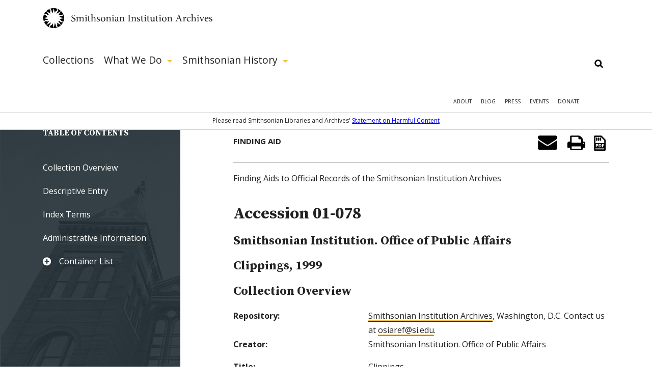

--- FILE ---
content_type: text/html; charset=utf-8
request_url: https://siarchives.si.edu/collections/siris_arc_250844
body_size: 17439
content:
<!DOCTYPE html> <!--[if IEMobile 7]><html class="no-js ie iem7" lang="en" dir="ltr"><![endif]--> <!--[if lte IE 6]><html class="no-js ie lt-ie9 lt-ie8 lt-ie7" lang="en" dir="ltr"><![endif]--> <!--[if (IE 7)&(!IEMobile)]><html class="no-js ie lt-ie9 lt-ie8" lang="en" dir="ltr"><![endif]--> <!--[if IE 8]><html class="no-js ie lt-ie9" lang="en" dir="ltr"><![endif]--> <!--[if (gte IE 9)|(gt IEMobile 7)]><html class="no-js ie" lang="en" dir="ltr" prefix="og: http://ogp.me/ns#"><![endif]--> <!--[if !IE]><!--><html class="no-js" lang="en" dir="ltr" prefix="og: http://ogp.me/ns#"><!--<![endif]--><head><meta charset="utf-8" /><script src="https://www.google.com/recaptcha/api.js?hl=en" async="async" defer="defer"></script><link rel="alternate" type="application/rss+xml" title="The Bigger Picture | Smithsonian Institution Archives" href="https://siarchives.si.edu/feed/blog" /><meta name="gEra" content="1999" /><meta name="record_number" content=" 01-078" /><meta name="dc.format" content="finding aids" /><meta name="physical_description" content="1.5 cu. ft. (1 record storage box) (1 document box)" /><meta name="dc.rights" content="Usage conditions apply" /><meta name="dc.date" content="1999 " /><meta name="alt_title" content="Clippings, 1999" /><meta name="unit_code" content="SIA" /><meta name="dc.author" content="Smithsonian Institution. Office of Public Affairs"/><meta name="dc.subject" content="Publicity"/><meta name="dc.subject" content="Museums -- Public relations"/><meta name="dc.subject" content="Museums -- Press coverage"/><meta name="dc.title" content="Accession 01-078 Clippings, 1999"/><meta name="dc.type" content="text"/><meta name="dc.format" content="manuscripts"/><meta name="dc.format" content="finding aids"/><meta name="dc.creator" content="Smithsonian Institution Archives"/><meta name="dc.publisher" content="Smithsonian Institution"/><meta name="dc.date.created" content="9-3-2020"/><meta name="dc.identifier" content="https://siarchives.si.edu/collections/siris_arc_250844"/><link rel="shortcut icon" href="https://siarchives.si.edu/sites/all/themes/siaomega/favicon.ico" type="image/vnd.microsoft.icon" /><link rel="profile" href="http://www.w3.org/1999/xhtml/vocab" /><meta name="HandheldFriendly" content="true" /><meta name="MobileOptimized" content="width" /><meta http-equiv="cleartype" content="on" /><link rel="apple-touch-icon-precomposed" href="https://siarchives.si.edu/sites/all/themes/omega/apple-touch-icon-precomposed.png" /><link rel="apple-touch-icon-precomposed" href="https://siarchives.si.edu/sites/all/themes/omega/apple-touch-icon-precomposed-114x114.png" sizes="114x114" /><link rel="apple-touch-icon-precomposed" href="https://siarchives.si.edu/sites/all/themes/omega/apple-touch-icon-precomposed-144x144.png" sizes="144x144" /><link rel="apple-touch-icon-precomposed" href="https://siarchives.si.edu/sites/all/themes/omega/apple-touch-icon-precomposed-72x72.png" sizes="72x72" /><meta name="keywords" content="Smithsonian Institution, archive, art, American history, culture, science" /><meta name="viewport" content="width=device-width" /><meta name="generator" content="Drupal 7 (http://drupal.org)" /><meta property="og:site_name" content="Smithsonian Institution Archives" /><meta property="og:type" content="article" /><meta property="og:url" content="https://siarchives.si.edu/collections/siris_arc_250844" /><meta property="og:title" content="SIA Acc. 01-078, Smithsonian Institution Office of Public Affairs, Clippings, 1999" /><meta name="dcterms.title" content="SIA Acc. 01-078, Smithsonian Institution Office of Public Affairs, Clippings, 1999" /><meta name="dcterms.creator" content="sysadmin" /><meta name="dcterms.date" content="2011-09-16T12:48-04:00" /><meta name="dcterms.identifier" content="https://siarchives.si.edu/collections/siris_arc_250844" /><meta name="dcterms.language" content="en" /><meta name="dc.title" content="SIA Acc. 01-078, Smithsonian Institution Office of Public Affairs, Clippings, 1999" /><title>SIA Acc. 01-078, Smithsonian Institution Office of Public Affairs, Clippings, 1999 | Smithsonian Institution Archives</title><style>
@import url("https://siarchives.si.edu/sites/all/themes/omega/css/modules/system/system.base.css?t61gws");
@import url("https://siarchives.si.edu/sites/all/themes/omega/css/modules/system/system.menus.theme.css?t61gws");
@import url("https://siarchives.si.edu/sites/all/themes/omega/css/modules/system/system.messages.theme.css?t61gws");
@import url("https://siarchives.si.edu/sites/all/themes/omega/css/modules/system/system.theme.css?t61gws");
@import url("https://siarchives.si.edu/sites/all/modules/sla_popup/styling/popup.css?t61gws");
@import url("https://siarchives.si.edu/sites/all/modules/ldap/ldap_user/ldap_user.css?t61gws");
@import url("https://siarchives.si.edu/sites/all/modules/date/date_api/date.css?t61gws");
@import url("https://siarchives.si.edu/sites/all/modules/date/date_popup/themes/datepicker.1.7.css?t61gws");
@import url("https://siarchives.si.edu/sites/all/themes/omega/css/modules/comment/comment.theme.css?t61gws");
@import url("https://siarchives.si.edu/sites/all/modules/google_appliance/theme/google_appliance.css?t61gws");
@import url("https://siarchives.si.edu/modules/node/node.css?t61gws");
@import url("https://siarchives.si.edu/sites/all/themes/omega/css/modules/field/field.theme.css?t61gws");
@import url("https://siarchives.si.edu/sites/all/themes/omega/css/modules/search/search.theme.css?t61gws");
@import url("https://siarchives.si.edu/sites/all/modules/views/css/views.css?t61gws");
@import url("https://siarchives.si.edu/sites/all/themes/omega/css/modules/user/user.base.css?t61gws");
@import url("https://siarchives.si.edu/sites/all/modules/lazyloader/lazyloader.css?t61gws");
@import url("https://siarchives.si.edu/sites/all/themes/omega/css/modules/forum/forum.theme.css?t61gws");
@import url("https://siarchives.si.edu/sites/all/themes/omega/css/modules/user/user.theme.css?t61gws");
</style><style>
@import url("https://siarchives.si.edu/sites/all/modules/jquery_update/replace/ui/themes/base/minified/jquery.ui.core.min.css?t61gws");
@import url("https://siarchives.si.edu/sites/all/modules/jquery_update/replace/ui/themes/base/minified/jquery.ui.theme.min.css?t61gws");
@import url("https://siarchives.si.edu/sites/all/modules/jquery_update/replace/ui/themes/base/minified/jquery.ui.slider.min.css?t61gws");
@import url("https://siarchives.si.edu/sites/all/modules/ctools/css/ctools.css?t61gws");
@import url("https://siarchives.si.edu/sites/all/modules/ldap/ldap_servers/ldap_servers.admin.css?t61gws");
@import url("https://siarchives.si.edu/sites/all/modules/panels/css/panels.css?t61gws");
@import url("https://siarchives.si.edu/sites/all/modules/sia/sia_edan/sia_edan.css?t61gws");
@import url("https://siarchives.si.edu/sites/all/themes/siaomega/panels/plugins/layouts/siafindingaid/siafindingaid.css?t61gws");
@import url("https://siarchives.si.edu/sites/all/modules/google_appliance_suggest/google_appliance_suggest.css?t61gws");
</style><style>
@import url("https://siarchives.si.edu/sites/all/themes/siaomega/css/sia-omega-4-3.reset.css?t61gws");
@import url("https://siarchives.si.edu/sites/all/themes/siaomega/css/sia-omega-4-3.styles.css?t61gws");
</style><link type="text/css" rel="stylesheet" href="https://fonts.googleapis.com/css?family=Open+Sans:300,300i,400,400i,600,600i,700,700i,800,800i|Source+Serif+Pro:400,600,700&amp;display=swap&amp;t61gws" media="all" /><script src="//ajax.googleapis.com/ajax/libs/jquery/1.12.4/jquery.min.js"></script><script>window.jQuery || document.write("<script src='/sites/all/modules/jquery_update/replace/jquery/1.12/jquery.min.js'>\x3C/script>")</script><script src="https://siarchives.si.edu/misc/jquery-extend-3.4.0.js?v=1.12.4"></script><script src="https://siarchives.si.edu/misc/jquery-html-prefilter-3.5.0-backport.js?v=1.12.4"></script><script src="https://siarchives.si.edu/misc/jquery.once.js?v=1.2"></script><script src="https://siarchives.si.edu/misc/drupal.js?t61gws"></script><script src="https://siarchives.si.edu/sites/all/themes/omega/js/no-js.js?t61gws"></script><script src="https://siarchives.si.edu/sites/all/modules/jquery_update/js/jquery_browser.js?v=0.0.1"></script><script src="//ajax.googleapis.com/ajax/libs/jqueryui/1.10.2/jquery-ui.min.js"></script><script>window.jQuery.ui || document.write("<script src='/sites/all/modules/jquery_update/replace/ui/ui/minified/jquery-ui.min.js'>\x3C/script>")</script><script src="https://siarchives.si.edu/sites/all/modules/entityreference/js/entityreference.js?t61gws"></script><script src="https://siarchives.si.edu/sites/all/modules/lazyloader/jquery.lazyloader.js?t61gws"></script><script src="https://siarchives.si.edu/sites/all/modules/nkbase/nkbase/UTIL.js?t61gws"></script><script src="https://siarchives.si.edu/sites/all/modules/nkbase/nkbase/nkbase.js?t61gws"></script><script src="https://siarchives.si.edu/sites/all/modules/sia/sia_edan/sia_edan.js?t61gws"></script><script src="https://siarchives.si.edu/sites/all/modules/sia/sia_edan/sia_collections.js?t61gws"></script><script src="https://siarchives.si.edu/sites/all/modules/sia/sia_google_search/sia_google_search.js?t61gws"></script><script src="https://siarchives.si.edu/sites/all/modules/captcha/captcha.js?t61gws"></script><script src="https://siarchives.si.edu/misc/textarea.js?v=7.95"></script><script src="https://siarchives.si.edu/misc/autocomplete.js?v=7.95"></script><script src="https://siarchives.si.edu/sites/all/modules/google_appliance_suggest/google_appliance_suggest.js?t61gws"></script><script src="https://siarchives.si.edu/sites/all/themes/siaomega/js/owl.carousel.min.js?t61gws"></script><script src="https://siarchives.si.edu/sites/all/themes/siaomega/js/webtrends.min.js?t61gws"></script><script src="https://siarchives.si.edu/sites/all/themes/siaomega/js/scrollspy.js?t61gws"></script><script src="https://siarchives.si.edu/sites/all/themes/siaomega/_mediaelement/mediaelement-and-player.min.js?t61gws"></script><script src="https://siarchives.si.edu/sites/all/themes/siaomega/js/sia-omega-4-3.behaviors.js?t61gws"></script><script src="https://siarchives.si.edu/sites/all/themes/siaomega/js/SIA_util.js?t61gws"></script><script src="https://siarchives.si.edu/sites/all/themes/siaomega/js/tooltipster.bundle.min.js?t61gws"></script><script>jQuery.extend(Drupal.settings, {"basePath":"\/","pathPrefix":"","setHasJsCookie":0,"nkbase":{"base_url":"http:\/\/siarchives.si.edu"},"sia_edan":{"ids_url":"https:\/\/ids.si.edu\/ids\/deliveryService","dynamic_url":"https:\/\/ids.si.edu\/ids\/dynamic","imagecache_presets":{"thumbnail":{"label":"Thumbnail (100x100)","effects":[{"label":"Scale","help":"Scaling will maintain the aspect-ratio of the original image. If only a single dimension is specified, the other dimension will be calculated.","effect callback":"image_scale_effect","dimensions callback":"image_scale_dimensions","form callback":"image_scale_form","summary theme":"image_scale_summary","module":"image","name":"image_scale","data":{"width":100,"height":100,"upscale":1},"weight":0}],"name":"thumbnail","module":"image","storage":4},"medium":{"label":"Medium (220x220)","effects":[{"label":"Scale","help":"Scaling will maintain the aspect-ratio of the original image. If only a single dimension is specified, the other dimension will be calculated.","effect callback":"image_scale_effect","dimensions callback":"image_scale_dimensions","form callback":"image_scale_form","summary theme":"image_scale_summary","module":"image","name":"image_scale","data":{"width":220,"height":220,"upscale":1},"weight":0}],"name":"medium","module":"image","storage":4},"large":{"label":"Large (480x480)","effects":[{"label":"Scale","help":"Scaling will maintain the aspect-ratio of the original image. If only a single dimension is specified, the other dimension will be calculated.","effect callback":"image_scale_effect","dimensions callback":"image_scale_dimensions","form callback":"image_scale_form","summary theme":"image_scale_summary","module":"image","name":"image_scale","data":{"width":480,"height":480,"upscale":0},"weight":0}],"name":"large","module":"image","storage":4},"linkit_thumb":{"effects":[{"label":"Scale","help":"Scaling will maintain the aspect-ratio of the original image. If only a single dimension is specified, the other dimension will be calculated.","effect callback":"image_scale_effect","dimensions callback":"image_scale_dimensions","form callback":"image_scale_form","summary theme":"image_scale_summary","module":"image","name":"image_scale","data":{"width":50,"height":50,"upscale":0},"weight":0}],"name":"linkit_thumb","label":"linkit_thumb","module":"linkit","storage":4},"audio-video-default-graphic-125":{"effects":{"1":{"label":"Scale","help":"Scaling will maintain the aspect-ratio of the original image. If only a single dimension is specified, the other dimension will be calculated.","effect callback":"image_scale_effect","dimensions callback":"image_scale_dimensions","form callback":"image_scale_form","summary theme":"image_scale_summary","module":"image","name":"image_scale","data":{"width":125,"height":"","upscale":0},"weight":0}},"label":"audio-video-default-graphic-125","name":"audio-video-default-graphic-125","module":"sia_image_styles","storage":4},"audio-video-default-graphic-125sq":{"effects":{"2":{"label":"Scale and crop","help":"Scale and crop will maintain the aspect-ratio of the original image, then crop the larger dimension. This is most useful for creating perfectly square thumbnails without stretching the image.","effect callback":"image_scale_and_crop_effect","dimensions callback":"image_resize_dimensions","form callback":"image_resize_form","summary theme":"image_resize_summary","module":"image","name":"image_scale_and_crop","data":{"width":125,"height":125},"weight":0}},"label":"audio-video-default-graphic-125sq","name":"audio-video-default-graphic-125sq","module":"sia_image_styles","storage":4},"audio-video-default-graphic-138":{"effects":{"3":{"label":"Scale","help":"Scaling will maintain the aspect-ratio of the original image. If only a single dimension is specified, the other dimension will be calculated.","effect callback":"image_scale_effect","dimensions callback":"image_scale_dimensions","form callback":"image_scale_form","summary theme":"image_scale_summary","module":"image","name":"image_scale","data":{"width":138,"height":"","upscale":0},"weight":0}},"label":"audio-video-default-graphic-138","name":"audio-video-default-graphic-138","module":"sia_image_styles","storage":4},"audio-video-default-graphic-148":{"effects":{"4":{"label":"Scale","help":"Scaling will maintain the aspect-ratio of the original image. If only a single dimension is specified, the other dimension will be calculated.","effect callback":"image_scale_effect","dimensions callback":"image_scale_dimensions","form callback":"image_scale_form","summary theme":"image_scale_summary","module":"image","name":"image_scale","data":{"width":148,"height":"","upscale":0},"weight":0}},"label":"audio-video-default-graphic-148","name":"audio-video-default-graphic-148","module":"sia_image_styles","storage":4},"audio-video-default-graphic-195":{"effects":{"5":{"label":"Scale","help":"Scaling will maintain the aspect-ratio of the original image. If only a single dimension is specified, the other dimension will be calculated.","effect callback":"image_scale_effect","dimensions callback":"image_scale_dimensions","form callback":"image_scale_form","summary theme":"image_scale_summary","module":"image","name":"image_scale","data":{"width":195,"height":"","upscale":0},"weight":0}},"label":"audio-video-default-graphic-195","name":"audio-video-default-graphic-195","module":"sia_image_styles","storage":4},"audio-video-default-graphic-200sq":{"effects":{"6":{"label":"Scale and crop","help":"Scale and crop will maintain the aspect-ratio of the original image, then crop the larger dimension. This is most useful for creating perfectly square thumbnails without stretching the image.","effect callback":"image_scale_and_crop_effect","dimensions callback":"image_resize_dimensions","form callback":"image_resize_form","summary theme":"image_resize_summary","module":"image","name":"image_scale_and_crop","data":{"width":200,"height":200},"weight":0}},"label":"audio-video-default-graphic-200sq","name":"audio-video-default-graphic-200sq","module":"sia_image_styles","storage":4},"audio-video-default-graphic-69sq":{"effects":{"7":{"label":"Scale and crop","help":"Scale and crop will maintain the aspect-ratio of the original image, then crop the larger dimension. This is most useful for creating perfectly square thumbnails without stretching the image.","effect callback":"image_scale_and_crop_effect","dimensions callback":"image_resize_dimensions","form callback":"image_resize_form","summary theme":"image_resize_summary","module":"image","name":"image_scale_and_crop","data":{"width":69,"height":69},"weight":0}},"label":"audio-video-default-graphic-69sq","name":"audio-video-default-graphic-69sq","module":"sia_image_styles","storage":4},"body-image-180":{"effects":{"8":{"label":"Scale","help":"Scaling will maintain the aspect-ratio of the original image. If only a single dimension is specified, the other dimension will be calculated.","effect callback":"image_scale_effect","dimensions callback":"image_scale_dimensions","form callback":"image_scale_form","summary theme":"image_scale_summary","module":"image","name":"image_scale","data":{"width":180,"height":"","upscale":0},"weight":0}},"label":"body-image-180","name":"body-image-180","module":"sia_image_styles","storage":4},"body-image-180h":{"effects":{"9":{"label":"Scale","help":"Scaling will maintain the aspect-ratio of the original image. If only a single dimension is specified, the other dimension will be calculated.","effect callback":"image_scale_effect","dimensions callback":"image_scale_dimensions","form callback":"image_scale_form","summary theme":"image_scale_summary","module":"image","name":"image_scale","data":{"width":"","height":180,"upscale":0},"weight":0}},"label":"body-image-180h","name":"body-image-180h","module":"sia_image_styles","storage":4},"body-image-230":{"effects":{"10":{"label":"Scale","help":"Scaling will maintain the aspect-ratio of the original image. If only a single dimension is specified, the other dimension will be calculated.","effect callback":"image_scale_effect","dimensions callback":"image_scale_dimensions","form callback":"image_scale_form","summary theme":"image_scale_summary","module":"image","name":"image_scale","data":{"width":230,"height":"","upscale":0},"weight":0}},"label":"body-image-230","name":"body-image-230","module":"sia_image_styles","storage":4},"body-image-230h":{"effects":{"11":{"label":"Scale","help":"Scaling will maintain the aspect-ratio of the original image. If only a single dimension is specified, the other dimension will be calculated.","effect callback":"image_scale_effect","dimensions callback":"image_scale_dimensions","form callback":"image_scale_form","summary theme":"image_scale_summary","module":"image","name":"image_scale","data":{"width":"","height":230,"upscale":0},"weight":0}},"label":"body-image-230h","name":"body-image-230h","module":"sia_image_styles","storage":4},"body-image-300":{"effects":{"12":{"label":"Scale","help":"Scaling will maintain the aspect-ratio of the original image. If only a single dimension is specified, the other dimension will be calculated.","effect callback":"image_scale_effect","dimensions callback":"image_scale_dimensions","form callback":"image_scale_form","summary theme":"image_scale_summary","module":"image","name":"image_scale","data":{"width":300,"height":"","upscale":0},"weight":0}},"label":"body-image-300","name":"body-image-300","module":"sia_image_styles","storage":4},"body-image-300h":{"effects":{"13":{"label":"Scale","help":"Scaling will maintain the aspect-ratio of the original image. If only a single dimension is specified, the other dimension will be calculated.","effect callback":"image_scale_effect","dimensions callback":"image_scale_dimensions","form callback":"image_scale_form","summary theme":"image_scale_summary","module":"image","name":"image_scale","data":{"width":"","height":300,"upscale":0},"weight":0}},"label":"body-image-300h","name":"body-image-300h","module":"sia_image_styles","storage":4},"body-image-350":{"effects":{"14":{"label":"Scale","help":"Scaling will maintain the aspect-ratio of the original image. If only a single dimension is specified, the other dimension will be calculated.","effect callback":"image_scale_effect","dimensions callback":"image_scale_dimensions","form callback":"image_scale_form","summary theme":"image_scale_summary","module":"image","name":"image_scale","data":{"width":350,"height":"","upscale":0},"weight":0}},"label":"body-image-350","name":"body-image-350","module":"sia_image_styles","storage":4},"body-image-350h":{"effects":{"15":{"label":"Scale","help":"Scaling will maintain the aspect-ratio of the original image. If only a single dimension is specified, the other dimension will be calculated.","effect callback":"image_scale_effect","dimensions callback":"image_scale_dimensions","form callback":"image_scale_form","summary theme":"image_scale_summary","module":"image","name":"image_scale","data":{"width":"","height":350,"upscale":0},"weight":0}},"label":"body-image-350h","name":"body-image-350h","module":"sia_image_styles","storage":4},"body-image-450":{"effects":{"16":{"label":"Scale","help":"Scaling will maintain the aspect-ratio of the original image. If only a single dimension is specified, the other dimension will be calculated.","effect callback":"image_scale_effect","dimensions callback":"image_scale_dimensions","form callback":"image_scale_form","summary theme":"image_scale_summary","module":"image","name":"image_scale","data":{"width":450,"height":"","upscale":0},"weight":0}},"label":"body-image-450","name":"body-image-450","module":"sia_image_styles","storage":4},"body-image-450h":{"effects":{"17":{"label":"Scale","help":"Scaling will maintain the aspect-ratio of the original image. If only a single dimension is specified, the other dimension will be calculated.","effect callback":"image_scale_effect","dimensions callback":"image_scale_dimensions","form callback":"image_scale_form","summary theme":"image_scale_summary","module":"image","name":"image_scale","data":{"width":"","height":450,"upscale":0},"weight":0}},"label":"body-image-450h","name":"body-image-450h","module":"sia_image_styles","storage":4},"body_image_350_crop":{"label":"body_image_350_crop","effects":{"2":{"label":"Scale and crop","help":"Scale and crop will maintain the aspect-ratio of the original image, then crop the larger dimension. This is most useful for creating perfectly square thumbnails without stretching the image.","effect callback":"image_scale_and_crop_effect","dimensions callback":"image_resize_dimensions","form callback":"image_resize_form","summary theme":"image_resize_summary","module":"image","name":"image_scale_and_crop","data":{"width":350,"height":350},"weight":1}},"name":"body_image_350_crop","module":"sia_image_styles","storage":4},"sia-image-180":{"effects":{"18":{"label":"Scale","help":"Scaling will maintain the aspect-ratio of the original image. If only a single dimension is specified, the other dimension will be calculated.","effect callback":"image_scale_effect","dimensions callback":"image_scale_dimensions","form callback":"image_scale_form","summary theme":"image_scale_summary","module":"image","name":"image_scale","data":{"width":180,"height":"","upscale":0},"weight":0}},"label":"sia-image-180","name":"sia-image-180","module":"sia_image_styles","storage":4},"sia-image-200":{"effects":{"19":{"label":"Scale","help":"Scaling will maintain the aspect-ratio of the original image. If only a single dimension is specified, the other dimension will be calculated.","effect callback":"image_scale_effect","dimensions callback":"image_scale_dimensions","form callback":"image_scale_form","summary theme":"image_scale_summary","module":"image","name":"image_scale","data":{"width":200,"height":"","upscale":0},"weight":0}},"label":"sia-image-200","name":"sia-image-200","module":"sia_image_styles","storage":4},"sia-image-230":{"effects":{"20":{"label":"Scale","help":"Scaling will maintain the aspect-ratio of the original image. If only a single dimension is specified, the other dimension will be calculated.","effect callback":"image_scale_effect","dimensions callback":"image_scale_dimensions","form callback":"image_scale_form","summary theme":"image_scale_summary","module":"image","name":"image_scale","data":{"width":230,"height":"","upscale":0},"weight":0}},"label":"sia-image-230","name":"sia-image-230","module":"sia_image_styles","storage":4},"sia-image-300":{"isid":"2","name":"sia-image-300","label":"sia-image-300","module":"sia_image_styles","storage":2,"effects":{"2":{"label":"Scale","help":"Scaling will maintain the aspect-ratio of the original image. If only a single dimension is specified, the other dimension will be calculated.","effect callback":"image_scale_effect","dimensions callback":"image_scale_dimensions","form callback":"image_scale_form","summary theme":"image_scale_summary","module":"image","name":"image_scale","data":{"width":300,"height":"","upscale":0},"ieid":"2","isid":"2","weight":"0"}}},"sia_blog_slideshow":{"isid":"1","name":"sia_blog_slideshow","label":"sia_blog_slideshow","module":"sia_image_styles","storage":2,"effects":{"1":{"label":"Scale","help":"Scaling will maintain the aspect-ratio of the original image. If only a single dimension is specified, the other dimension will be calculated.","effect callback":"image_scale_effect","dimensions callback":"image_scale_dimensions","form callback":"image_scale_form","summary theme":"image_scale_summary","module":"image","name":"image_scale","data":{"width":"642","height":"492","upscale":0},"ieid":"1","isid":"1","weight":"1"}}},"slideshow_500":{"effects":[],"label":"slideshow_500","name":"slideshow_500","module":"sia_image_styles","storage":4},"test":{"effects":{"25":{"label":"Crop","help":"Cropping will remove portions of an image to make it the specified dimensions.","effect callback":"image_crop_effect","dimensions callback":"image_resize_dimensions","form callback":"image_crop_form","summary theme":"image_crop_summary","module":"image","name":"image_crop","data":{"width":40,"height":40,"anchor":"center-center"},"weight":1}},"label":"test","name":"test","module":"sia_image_styles","storage":4},"user-picture-125sq":{"label":"user-picture-125sq","effects":{"3":{"label":"Scale and crop","help":"Scale and crop will maintain the aspect-ratio of the original image, then crop the larger dimension. This is most useful for creating perfectly square thumbnails without stretching the image.","effect callback":"image_scale_and_crop_effect","dimensions callback":"image_resize_dimensions","form callback":"image_resize_form","summary theme":"image_resize_summary","module":"image","name":"image_scale_and_crop","data":{"width":125,"height":125},"weight":0}},"name":"user-picture-125sq","module":"sia_image_styles","storage":4},"user-picture-65sq":{"effects":{"23":{"label":"Scale and crop","help":"Scale and crop will maintain the aspect-ratio of the original image, then crop the larger dimension. This is most useful for creating perfectly square thumbnails without stretching the image.","effect callback":"image_scale_and_crop_effect","dimensions callback":"image_resize_dimensions","form callback":"image_resize_form","summary theme":"image_resize_summary","module":"image","name":"image_scale_and_crop","data":{"width":65,"height":65},"weight":0}},"label":"user-picture-65sq","name":"user-picture-65sq","module":"sia_image_styles","storage":4},"homepage_downsize":{"isid":"5","name":"homepage_downsize","label":"homepage_downsize","module":null,"storage":1,"effects":{"4":{"label":"Scale","help":"Scaling will maintain the aspect-ratio of the original image. If only a single dimension is specified, the other dimension will be calculated.","effect callback":"image_scale_effect","dimensions callback":"image_scale_dimensions","form callback":"image_scale_form","summary theme":"image_scale_summary","module":"image","name":"image_scale","data":{"width":"1000","height":"","upscale":0},"ieid":"4","isid":"5","weight":"1"}}},"sia-image-300-crop":{"isid":"3","name":"sia-image-300-crop","label":"sia-image-300-crop","module":null,"storage":1,"effects":[]},"sia-image-crop-300":{"isid":"4","name":"sia-image-crop-300","label":"sia-image-crop-300","module":null,"storage":1,"effects":{"3":{"label":"Scale and crop","help":"Scale and crop will maintain the aspect-ratio of the original image, then crop the larger dimension. This is most useful for creating perfectly square thumbnails without stretching the image.","effect callback":"image_scale_and_crop_effect","dimensions callback":"image_resize_dimensions","form callback":"image_resize_form","summary theme":"image_resize_summary","module":"image","name":"image_scale_and_crop","data":{"width":"300","height":"300"},"ieid":"3","isid":"4","weight":"1"}}}}},"urlIsAjaxTrusted":{"\/collections\/siris_arc_250844":true},"lazyloader":{"loadImageDelay":"10"}});</script><script async src="https://www.googletagmanager.com/gtag/js?id=G-M6L4XMDR4L"></script><script>
window.dataLayer = window.dataLayer || [];
function gtag(){dataLayer.push(arguments);}
gtag('js', new Date());
gtag('config', 'G-M6L4XMDR4L');
</script></head><body class="html not-front not-logged-in page-node page-node- page-node-14810 node-type-sia-edan-item finding_aid collections-siris_arc_250844 section-collections"> <a href="#main-content" class="element-invisible element-focusable">Skip to main content</a><div class="l-page"> <header class="l-header robots-noindex" role="banner"><div class="l-branding section group site_logo"> <a href="/" title="Home" rel="home" class="site-logo"><img src="/sites/all/themes/siaomega/images/logo.svg" alt="Smithsonian Institution Archives" height="52px" width="333px"/></a><div class="mobile_menu_expand">Show Menu</div></div><div class="drop-menu"><div class="main-menu-wrapper"><div class="l-branding section group"><div class="l-region l-region--navigation"><div id="block-google-appliance-ga-block-search-form" class="block block--google-appliance block--google-appliance-ga-block-search-form"><div class="block__content"><form class="google-appliance-block-form" action="/collections/siris_arc_250844" method="post" id="google-appliance-block-form" accept-charset="UTF-8"><div><div class="container-inline"><h2 class="element-invisible">Search Google Appliance</h2><div class="form-item form-type-textfield form-item-search-keys"> <label class="element-invisible" for="edit-search-keys">Enter the terms you wish to search for. </label> <input class="auto_submit form-text form-autocomplete" type="text" id="edit-search-keys" name="search_keys" value="" size="15" maxlength="128" /><input type="hidden" id="edit-search-keys-autocomplete" value="https://siarchives.si.edu/sites/all/modules/google_appliance_suggest/google_appliance_suggest_callback.php?q=" disabled="disabled" class="autocomplete" /></div><div class="form-actions form-wrapper" id="edit-actions"><input type="submit" id="edit-submit--2" name="op" value="Search" class="form-submit" /></div><input type="hidden" name="form_build_id" value="form-hrpjbDYTOmZ-OJLTzROecqDaJdnzmL2FZIWM7yyvo78" /><input type="hidden" name="form_id" value="google_appliance_block_form" /></div></div></form></div></div><nav id="block-system-main-menu" role="navigation" class="block block--system block--menu block--system-main-menu"><ul class="menu"><li class="first leaf"><a href="/collections" title="Collections">Collections</a><div class='hidden_child'></div></li><li class="expanded"><a href="/what-we-do" title="What We Do">What We Do</a><div class='hidden_child'><ul class="menu"><li class="first leaf"><a href="/what-we-do/reference">Reference</a><div class='hidden_child'></div></li><li class="leaf"><a href="/what-we-do/rights-and-reproduction">Rights and Reproduction</a><div class='hidden_child'></div></li><li class="leaf"><a href="/what-we-do/records-management">Records Management</a><div class='hidden_child'></div></li><li class="leaf"><a href="/what-we-do/preservation/introduction">Preservation</a><div class='hidden_child'></div></li><li class="leaf"><a href="/what-we-do/digital-curation">Digital Curation</a><div class='hidden_child'></div></li><li class="leaf"><a href="/what-we-do/forums" title="">Forums</a><div class='hidden_child'></div></li><li class="last leaf"><a href="/what-we-do/publications-resources">Publications &amp; Resources</a><div class='hidden_child'></div></li></ul></div></li><li class="last expanded"><a href="/history" title="Smithsonian History">Smithsonian History</a><div class='hidden_child'><ul class="menu"><li class="first leaf"><a href="/history/general-history">General History</a><div class='hidden_child'></div></li><li class="leaf"><a href="/history/governance-organization">Governance &amp; Organization</a><div class='hidden_child'></div></li><li class="collapsed"><a href="/history/featured-topics" title="">Featured Topics</a><div class='hidden_child'></div></li><li class="leaf"><a href="/history/historic-pictures-smithsonian">Historic Pictures</a><div class='hidden_child'></div></li><li class="leaf"><a href="/history/smithsonian-research-centers">Research Centers</a><div class='hidden_child'></div></li><li class="last leaf"><a href="/history/museums" title="">Smithsonian Museums</a><div class='hidden_child'></div></li></ul></div></li></ul></nav><nav id="block-menu-menu-mobile-main" role="navigation" class="block block--menu block--menu-menu-mobile-main"><ul class="menu"><li class="first leaf"><a href="/collections" title="">Collections</a></li><li class="expanded"><a href='#' class='expand'>Show More</a><a href="/history" title="">Smithsonian History</a><ul class="menu"><li class="first leaf"><a href="/history/general-history" title="">General History</a></li><li class="leaf"><a href="/history/governance-organization" title="">Governance &amp; Organization</a></li><li class="leaf"><a href="/history/featured-topics" title="">Featured Topics</a></li><li class="leaf"><a href="/history/historic-pictures-smithsonian" title="">Historic Pictures</a></li><li class="last leaf"><a href="/history/education" title="">Educational Resources</a></li></ul></li><li class="last expanded"><a href='#' class='expand'>Show More</a><a href="/what-we-do" title="">What We Do</a><ul class="menu"><li class="first leaf"><a href="/what-we-do/reference" title="">Reference</a></li><li class="leaf"><a href="/what-we-do/rights-and-reproduction" title="">Rights and Reproduction</a></li><li class="leaf"><a href="/what-we-do/records-management" title="">Records Management</a></li><li class="leaf"><a href="/what-we-do/preservation/introduction" title="">Preservation</a></li><li class="leaf"><a href="/what-we-do/digital-curation" title="">Digital Curation</a></li><li class="leaf"><a href="/what-we-do/forums" title="">Forums</a></li><li class="last leaf"><a href="/what-we-do/publications-resources" title="">Publications &amp; Resources</a></li></ul></li></ul></nav><nav id="block-menu-secondary-menu" role="navigation" class="block block--menu block--menu-secondary-menu"><ul class="menu"><li class="first leaf"><a href="/about" title="About">About</a></li><li class="leaf"><a href="/blog" title="Blog">Blog</a></li><li class="leaf"><a href="/press" title="Press">Press</a></li><li class="leaf"><a href="/events" title="">Events</a></li><li class="last leaf"><a href="https://library.si.edu/donate/make-a-donation?fund=Archives" title="Donate">Donate</a></li></ul></nav></div></div></div><div class="hidden-menu"><div class="section group"></div></div><div class="content-warning"><span>Please read Smithsonian Libraries and Archives' <a href="https://librariesarchives.si.edu/statement-on-harmful-content/">Statement on Harmful Content</a></span></div></div> </header><div class="l-main"><div class="l-content" role="main"> <a id="main-content"></a><div ><div class="panel-panel panel-col panel-col1 grid-3 panel-col-menu panel-menu-content finding_aid_panel" id="page"><div class="panel-col-content"><div class="inner clearfix"><div class="section group"> <article class="si-article"><div class="col span_3_of_12 finding_aid_menu"><div class="col span_3_of_12 toc robots-noindex"><div xmlns:input="urn:isbn:1-931666-22-9" xmlns:ns2="http://www.w3.org/1999/xlink" id="ead-toc"><nav id="toc-nav"><h2 class="label">Table of Contents</h2><ul><li id="collection_container_switch" style="display:none;"><a href="#" class="closed container_switch">Collection Overview</a><a href="#eadheader">Collection Overview</a></li><li><a href="#overviewlink">Collection Overview</a></li><li><a href="#Descriptive_Entry">Descriptive Entry</a></li><li><a href="#indexlink">Index Terms</a></li><li><a href="#adminlink">Administrative Information</a></li><li id="list_container_switch"><a href="#" class="closed container_switch">Open Container List</a><a href="#container_list">Container List</a></li></ul><ul class="box_list"><li class="did"><a href="#Box_1_"> - Box 1</a></li><li class="did"><a href="#Box_2_"> - Box 2</a></li></ul><div class="scroll_more" style="display:none;"></div></nav></div></div></div><div class="col span_3_of_12 spacer"> &nbsp;</div><div class="col span_1_of_12 "> &nbsp;</div><div class="col span_8_of_12 " id="finding_aid_content"><div class="label meta_grouping">Finding Aid<div class="collections-icons"><a id="collections-ref-request" class="replace sprite tooltip" href="#" title="Submit Reference Request"><span>Submit Reference Request</span></a><a id="collections-print" class="replace sprite"><span>Print</span></a><a id="collections-pdf-download" class="replace sprite tooltip" href="https://sirismm.si.edu/EADpdfs/SIA.FA01-078.pdf"><span>Download PDF</span></a></div></div><div class="panel-pane pane-node-content"><div class='ref_hider'><h2>Reference Request</h2><div class='ref-form-embedded'><div class='form-required-marker-note'><span class='form-required'>*</span> required</div><form class="sia-reference-form-form" action="/collections/siris_arc_250844" method="post" id="sia-reference-form-form" accept-charset="UTF-8"><div><div class="form-item form-type-textfield form-item-first-name"> <label for="edit-first-name">First Name <span class="form-required" title="This field is required.">*</span></label> <input type="text" id="edit-first-name" name="first_name" value="" size="60" maxlength="128" class="form-text required" /></div><div class="form-item form-type-textfield form-item-last-name"> <label for="edit-last-name">Last Name <span class="form-required" title="This field is required.">*</span></label> <input type="text" id="edit-last-name" name="last_name" value="" size="60" maxlength="128" class="form-text required" /></div><div class="form-item form-type-textfield form-item-state-prov"> <label for="edit-state-prov">State/Province <span class="form-required" title="This field is required.">*</span></label> <input class="text-short form-text required" type="text" id="edit-state-prov" name="state_prov" value="" size="60" maxlength="128" /></div><div class="form-item form-type-textfield form-item-country"> <label for="edit-country">Country <span class="form-required" title="This field is required.">*</span></label> <input class="text-short form-text required" type="text" id="edit-country" name="country" value="" size="60" maxlength="128" /></div><div class="form-item form-type-textfield form-item-email"> <label for="edit-email">Email Address <span class="form-required" title="This field is required.">*</span></label> <input type="text" id="edit-email" name="email" value="" size="60" maxlength="128" class="form-text required" /></div><div class="form-item form-type-textfield form-item-email-confirm"> <label for="edit-email-confirm">Confirm Email <span class="form-required" title="This field is required.">*</span></label> <input type="text" id="edit-email-confirm" name="email_confirm" value="" size="60" maxlength="128" class="form-text required" /></div><div class="form-item form-type-select form-item-reason"> <label for="edit-reason">Reason for Contact <span class="form-required" title="This field is required.">*</span></label> <select id="edit-reason" name="reason" class="form-select required"><option value="0" selected="selected">(Choose reason for contact)</option><option value="175th">175th Anniversary</option><option value="archive_mgmt">Archive/Collection Management Advice</option><option value="donation">Donation</option><option value="electronic_records">Electronic Records Advice</option><option value="fellow_intern_vol">Fellowship/Internship/Volunteer Information</option><option value="oral_video">Oral/Video History</option><option value="photo">Photograph Inquiry</option><option value="preserve">Preservation Inquiry</option><option value="press">Press Information</option><option value="ref_research">Reference/Research</option><option value="rights_repro">Rights &amp; Reproductions</option><option value="si_history">Smithsonian History</option><option value="si_records">Smithsonian Records Management</option><option value="web">Website Feedback</option></select></div><div class="form-item form-type-textarea form-item-notes"> <label for="edit-notes">Question/Notes <span class="form-required" title="This field is required.">*</span></label><div class="form-textarea-wrapper resizable"><textarea id="edit-notes" name="notes" cols="60" rows="5" class="form-textarea required"></textarea></div><div class="description">Please succinctly provide us with any information pertinent to your inquiry. If you are writing to us about a research request, provide as much detail as possible about the collections in which you are interested (including collection numbers, box numbers, and folder titles).</div></div><div class="form-item form-type-textfield form-item-coll-num"> <label for="edit-coll-num">Collection # </label> <input type="text" id="edit-coll-num" name="coll_num" value="FA01-078" size="60" maxlength="128" class="form-text" /><div class="description">(if known)</div></div><div class="form-item form-type-checkbox form-item-e-news"> <input type="checkbox" id="edit-e-news" name="e_news" value="1" class="form-checkbox" /> <label class="option" for="edit-e-news">Yes! Sign me up for the e-newsletter </label></div><p class='small'>The Smithsonian Institution Archives is using Constant Contact, a third-party contact management software vendor, to manage contacts and send eNewsletters. Please be advised that <a href='https://www.constantcontact.com/legal/privacy-statement'>Constant Contact's Privacy Statement</a> and <a href='https://www.constantcontact.com/legal/terms'>Terms and Conditions</a> apply to your use of these services. The Smithsonian Institution Archives has access to your name and email address which is subject to our <a href='http://si.edu/Privacy'>privacy statement</a>.</p><div class="captcha"><input type="hidden" name="captcha_sid" value="62054344" /><input type="hidden" name="captcha_token" value="b1f4dfaf78038586fe0d2b65ec69da65" /><input type="hidden" name="captcha_response" value="Google no captcha" /><div class="g-recaptcha" data-sitekey="6Lfsdt0SAAAAAO9fRtxw9f2lzLfOSTFcGP_qKNQo" data-theme="light" data-type="image"></div></div><input class="sprite form-submit" onclick="reference_link(&#039;FA01-078&#039;)" type="submit" id="edit-submit" name="op" value="Submit" /><input type="hidden" name="form_build_id" value="form-QAPWRz7m0BFb6YK0nuri1EhlmJrQ0sLO-W1TKXtHyBE" /><input type="hidden" name="form_id" value="sia_reference_form_form" /></div></form></div></div><div xmlns:input="urn:isbn:1-931666-22-9" xmlns:ns2="http://www.w3.org/1999/xlink" id="ead-top" class="header"><p>Finding Aids to Official Records of the Smithsonian Institution Archives</p></div><div xmlns:input="urn:isbn:1-931666-22-9" xmlns:ns2="http://www.w3.org/1999/xlink" id="ead-main"><div id="ead-content"><div id="eadheader"><h1>Accession 01-078</h1><h2>Smithsonian Institution. Office of Public Affairs</h2><h2 id="idm46576809451344">Clippings, 1999</h2></div><div id="did" class="meta_grouping"><h3 id="overviewlink">Collection Overview</h3><table><thead><tr><th colspan="2" class="hidden"> General Information About This Collection</th></tr></thead><tbody><tr><th>Repository:</th><td><a href="http://siarchives.si.edu">Smithsonian Institution Archives</a>, Washington, D.C. Contact us at <a href="mailto:osiaref@si.edu">osiaref@si.edu</a>.</td></tr><tr><th>Creator:</th><td>Smithsonian Institution. Office of Public Affairs</td></tr><tr><th>Title:</th><td>Clippings</td></tr><tr><th>Dates:</th><td>1999</td></tr><tr><th>Quantity:</th><td>1.5 cu. ft. (1 record storage box) (1 document box)</td></tr><tr><th>Collection:</th><td>Accession 01-078</td></tr><tr><th>Language of Materials:</th><td>English</td></tr><tr><th>Summary:</th><td><p>This accession consists of clippings about Smithsonian Institution museums, curators, exhibitions, and events.</p></td></tr></tbody></table></div><div><h3 id="Descriptive_Entry">Descriptive Entry</h3><p>This accession consists of clippings about Smithsonian Institution museums, curators, exhibitions, and events.</p><p><a href="#page">Top of Page</a></p></div><div id="controlaccess"><h3 id="indexlink">Index Terms</h3><p>This collection is indexed under the following access terms. These are links to collections with related topics, persons or places.</p><h4>Subject</h4><ul><li><a href="/gsearch/Museums%20--%20Press%20coverage">Museums -- Press coverage</a></li><li><a href="/gsearch/Museums%20--%20Public%20relations">Museums -- Public relations</a></li><li><a href="/gsearch/Publicity">Publicity</a></li></ul><h4>Physical Characteristics of Materials in the Collection</h4><ul><li><a href="/gsearch/Clippings">Clippings</a></li></ul><p><a href="#page">Top of Page</a></p></div><div id="admininfo"><h3 id="adminlink">Administrative Information</h3><h4 id="idm46576807941056">Preferred Citation</h4><p>Smithsonian Institution Archives, Accession 01-078, Smithsonian Institution, Office of Public Affairs, Clippings</p><p><a href="#page">Top of Page</a></p></div><div id="dsc" class="meta_grouping"><h3 id="container_list">Container List</h3><div id="containerlist"><div class="cyy"><div class="notcontainer"><div class="col1"><h4 class="label" id="Box_1_">Box 1</h4></div><div class="col2"></div></div></div><div class="cyy"><div class="container"><div class="col1"><p>Advertisements</p></div><div class="col2">Box 1 of 2</div></div></div><div class="cyy"><div class="container"><div class="col1"><p>Affiliates</p></div><div class="col2">Box 1 of 2</div></div></div><div class="cyy"><div class="container"><div class="col1"><p>Anacostia Neighborhood Museum</p></div><div class="col2">Box 1 of 2</div></div></div><div class="cyy"><div class="container"><div class="col1"><p>Archives of American Art</p></div><div class="col2">Box 1 of 2</div></div></div><div class="cyy"><div class="container"><div class="col1"><p>Arts &amp; Industries Building</p></div><div class="col2">Box 1 of 2</div></div></div><div class="cyy"><div class="container"><div class="col1"><p>Asian America</p></div><div class="col2">Box 1 of 2</div></div></div><div class="cyy"><div class="container"><div class="col1"><p>Barney Studio House</p></div><div class="col2">Box 1 of 2</div></div></div><div class="cyy"><div class="container"><div class="col1"><p>Budget</p></div><div class="col2">Box 1 of 2</div></div></div><div class="cyy"><div class="container"><div class="col1"><p>Business Ventures</p></div><div class="col2">Box 1 of 2</div></div></div><div class="cyy"><div class="container"><div class="col1"><p>Castle</p></div><div class="col2">Box 1 of 2</div></div></div><div class="cyy"><div class="container"><div class="col1"><p>Center for Museum Studies</p></div><div class="col2">Box 1 of 2</div></div></div><div class="cyy"><div class="container"><div class="col1"><p>Cooper-Hewitt, National Design Museum</p></div><div class="col2">Box 1 of 2</div></div></div><div class="cyy"><div class="container"><div class="col1"><p>Craft Shows</p></div><div class="col2">Box 1 of 2</div></div></div><div class="cyy"><div class="container"><div class="col1"><p>Creative Artists (CAA)</p></div><div class="col2">Box 1 of 2</div></div></div><div class="cyy"><div class="container"><div class="col1"><p>Development/Fundraising</p></div><div class="col2">Box 1 of 2</div></div></div><div class="cyy"><div class="container"><div class="col1"><p>Folklife Festival</p></div><div class="col2">Box 1 of 2</div></div></div><div class="cyy"><div class="container"><div class="col1"><p>Fort Pierce</p></div><div class="col2">Box 1 of 2</div></div></div><div class="cyy"><div class="container"><div class="col1"><p>Freer Gallery</p></div><div class="col2">Box 1 of 2</div></div></div><div class="cyy"><div class="container"><div class="col1"><p>Hirshhorn Museum and Sculpture Garden</p></div><div class="col2">Box 1 of 2</div></div></div><div class="cyy"><div class="container"><div class="col1"><p>International Gallery</p></div><div class="col2">Box 1 of 2</div></div></div><div class="cyy"><div class="container"><div class="col1"><p>Internet</p></div><div class="col2">Box 1 of 2</div></div></div><div class="cyy"><div class="container"><div class="col1"><p>Jazz Masterworks</p></div><div class="col2">Box 1 of 2</div></div></div><div class="cyy"><div class="container"><div class="col1"><p>Jazz Orchestra</p></div><div class="col2">Box 1 of 2</div></div></div><div class="cyy"><div class="container"><div class="col1"><p>Latino Center</p></div><div class="col2">Box 1 of 2</div></div></div><div class="cyy"><div class="container"><div class="col1"><p>Millennium Celebration</p></div><div class="col2">Box 1 of 2</div></div></div><div class="cyy"><div class="container"><div class="col1"><p>Museum Support Center</p></div><div class="col2">Box 1 of 2</div></div></div><div class="cyy"><div class="container"><div class="col1"><p>National Air and Space Museum</p></div><div class="col2">Box 1 of 2</div></div></div><div class="cyy"><div class="container"><div class="col1"><p>National Gallery of Art</p></div><div class="col2">Box 1 of 2</div></div></div><div class="cyy"><div class="container"><div class="col1"><p>National Museum of African Art</p></div><div class="col2">Box 1 of 2</div></div></div><div class="cyy"><div class="container"><div class="col1"><p>National Museum of American Art (NMAA)</p></div><div class="col2">Box 1 of 2</div></div></div><div class="cyy"><div class="container"><div class="col1"><p>NMAA/National Portrait Gallery Renovation</p></div><div class="col2">Box 1 of 2</div></div></div><div class="cyy"><div class="container"><div class="col1"><p>National Museum of American History (2 folders)</p></div><div class="col2">Box 1 of 2</div></div></div><div class="cyy"><div class="container"><div class="col1"><p>National Museum of the American Indian</p></div><div class="col2">Box 1 of 2</div></div></div><div class="cyy"><div class="container"><div class="col1"><p>National Museum of Natural History (3 folders)</p></div><div class="col2">Box 1 of 2</div></div></div><div class="cyy"><div class="container"><div class="col1"><p>National Portrait Gallery</p></div><div class="col2">Box 1 of 2</div></div></div><div class="cyy"><div class="container"><div class="col1"><p>National Postal Museum</p></div><div class="col2">Box 1 of 2</div></div></div><div class="cyy"><div class="container"><div class="col1"><p>National Zoological Park</p></div><div class="col2">Box 1 of 2</div></div></div><div class="cyy"><div class="notcontainer"><div class="col1"><h4 class="label" id="Box_2_">Box 2</h4></div><div class="col2"></div></div></div><div class="cyy"><div class="container"><div class="col1"><p>Obituaries</p></div><div class="col2">Box 2 of 2</div></div></div><div class="cyy"><div class="container"><div class="col1"><p>Regents</p></div><div class="col2">Box 2 of 2</div></div></div><div class="cyy"><div class="container"><div class="col1"><p>Renwick Gallery</p></div><div class="col2">Box 2 of 2</div></div></div><div class="cyy"><div class="container"><div class="col1"><p>Sackler Gallery</p></div><div class="col2">Box 2 of 2</div></div></div><div class="cyy"><div class="container"><div class="col1"><p>Secretary Heyman</p></div><div class="col2">Box 2 of 2</div></div></div><div class="cyy"><div class="container"><div class="col1"><p>Secretary Small</p></div><div class="col2">Box 2 of 2</div></div></div><div class="cyy"><div class="container"><div class="col1"><p>(The) Smithsonian Associates (TSA)</p></div><div class="col2">Box 2 of 2</div></div></div><div class="cyy"><div class="container"><div class="col1"><p>Smithsonian Astrophysical Observatory (SAO)</p></div><div class="col2">Box 2 of 2</div></div></div><div class="cyy"><div class="container"><div class="col1"><p>Smithsonian Environmental Research Center (SERC)</p></div><div class="col2">Box 2 of 2</div></div></div><div class="cyy"><div class="container"><div class="col1"><p>Smithsonian General</p></div><div class="col2">Box 2 of 2</div></div></div><div class="cyy"><div class="container"><div class="col1"><p>Smithsonian Institution Press</p></div><div class="col2">Box 2 of 2</div></div></div><div class="cyy"><div class="container"><div class="col1"><p>Smithsonian Institution Productions</p></div><div class="col2">Box 2 of 2</div></div></div><div class="cyy"><div class="container"><div class="col1"><p>Smithsonian Institution Recordings</p></div><div class="col2">Box 2 of 2</div></div></div><div class="cyy"><div class="container"><div class="col1"><p>Smithsonian Traveling Exhibition Service (SITES)</p></div><div class="col2">Box 2 of 2</div></div></div><div class="cyy"><div class="container"><div class="col1"><p>Smithsonian Libraries</p></div><div class="col2">Box 2 of 2</div></div></div><div class="cyy"><div class="container"><div class="col1"><p>Smithsonian Magazines</p></div><div class="col2">Box 2 of 2</div></div></div><div class="cyy"><div class="container"><div class="col1"><p>Smithsonian Tropical Research Institute (STRI)</p></div><div class="col2">Box 2 of 2</div></div></div><div class="cyy"><div class="container"><div class="col1"><p>Tourism</p></div><div class="col2">Box 2 of 2</div></div></div><div class="cyy"><div class="container"><div class="col1"><p>Victor Building</p></div><div class="col2">Box 2 of 2</div></div></div><div class="cyy"><div class="container"><div class="col1"><p>Woodies Building</p></div><div class="col2">Box 2 of 2</div></div></div></div></div><div class="ead-footer"><p><a href="#page">Top of Page</a></p><ul><li>Finding Aid encoded on: 9-3-2020</li><li>Contact us at <a href="mailto:osiaref@si.edu">osiaref@si.edu</a></li></ul></div></div></div></div></div><div class="col span_12_of_12 "></div> </article></div></div></div></div></div></div></div> <footer class="l-footer" role="contentinfo"><div class="l-region l-region--footer"><div id="block-block-2" class="block block--block block--block-2"><div class="block__content"> <a href="https://library.si.edu/newsletter" class="newsletter">Sign up for email updates on our amazing collection</a></div></div><div id="block-block-1" class="block block--block block--block-1"><div class="block__content"><div class="footer-items"><div class="section"><div class="span_8_of_12 col"><ul class="footer-links"><li class="sia-home"><a href="https://siarchives.si.edu/">Smithsonian Instutition Archives</a></li><li><a href="https://siarchives.si.edu/about/contact-us">Contact Us</a></li><li><a href="https://www.si.edu/Privacy">Privacy</a></li><li><a href="https://www.si.edu/Termsofuse">Terms of Use</a></li><li><a href="https://www.si.edu/">si.edu</a></li></ul></div><div class="span_3_of_12 col"><ul class="social-icons"><li><a class="social-fb replace" rel="external" href="http://www.facebook.com/SmithsonianInstitutionArchives"><span>Facebook</span></a></li><li><a class="social-twitter replace" rel="external" href="http://twitter.com/smithsonianarch"><span>Twitter</span></a></li><li><a class="social-instagram replace" rel="external" href="http://instagram.com/smithsonianarchives"><span>Instagram</span></a></li><li><a class="social-email replace" rel="external" style="padding:1px" href="http://visitor.r20.constantcontact.com/d.jsp?llr=yfo5ibcab&amp;p=oi&amp;m=1101702052024" target="_blank"><span>eNewsletter</span></a></li><li><a class="social-youtube replace" rel="external" href="http://www.youtube.com/siarchives"><span>YouTube</span></a></li></ul></div></div></div><div class="clear"> </div></div></div></div> </footer></div> <noscript><style type="text/css" media="all">
img[data-src] { display: none !important; }
</style></noscript><script>      (function ($) {
Drupal.behaviors.lazyloader = {
attach: function (context, settings) {
$("img[data-src]").lazyloader({distance: 10, icon: "" });
}
};
}(jQuery));</script><script>cpp_value="SIA";
(function () {
var cookies = document.cookie.split("; ").reduce(function (o, i) { var p = i.split("="); o[p[0]] = p[1]; return o; }, {});
var containerValue = cookies.uws_container_override && JSON.parse(decodeURIComponent(cookies.uws_container_override));
var config = {
moduleHost: "ucm-us.verint-cdn.com",
configHost: "ucm-us.verint-cdn.com",
siteKey: "smithsonian",
container: containerValue || "live",
loadTime: Date.now()
};
var readyCallbacks = []; window.uwsReady = function (callback) { readyCallbacks.push(callback); };
var sdkPath = "//" + [config.moduleHost, "files/sites", config.siteKey, config.container, "sdk.js"].join("/");
var script = document.createElement("script"); script.src = sdkPath; script.async = true; script.type = "module";
script.addEventListener("load", function () { window.unifiedSDK.start(config, readyCallbacks); });
document.head.appendChild(script);
})();</script></body></html>

--- FILE ---
content_type: text/html; charset=utf-8
request_url: https://www.google.com/recaptcha/api2/anchor?ar=1&k=6Lfsdt0SAAAAAO9fRtxw9f2lzLfOSTFcGP_qKNQo&co=aHR0cHM6Ly9zaWFyY2hpdmVzLnNpLmVkdTo0NDM.&hl=en&type=image&v=PoyoqOPhxBO7pBk68S4YbpHZ&theme=light&size=normal&anchor-ms=20000&execute-ms=30000&cb=pd52s0hbmyff
body_size: 49518
content:
<!DOCTYPE HTML><html dir="ltr" lang="en"><head><meta http-equiv="Content-Type" content="text/html; charset=UTF-8">
<meta http-equiv="X-UA-Compatible" content="IE=edge">
<title>reCAPTCHA</title>
<style type="text/css">
/* cyrillic-ext */
@font-face {
  font-family: 'Roboto';
  font-style: normal;
  font-weight: 400;
  font-stretch: 100%;
  src: url(//fonts.gstatic.com/s/roboto/v48/KFO7CnqEu92Fr1ME7kSn66aGLdTylUAMa3GUBHMdazTgWw.woff2) format('woff2');
  unicode-range: U+0460-052F, U+1C80-1C8A, U+20B4, U+2DE0-2DFF, U+A640-A69F, U+FE2E-FE2F;
}
/* cyrillic */
@font-face {
  font-family: 'Roboto';
  font-style: normal;
  font-weight: 400;
  font-stretch: 100%;
  src: url(//fonts.gstatic.com/s/roboto/v48/KFO7CnqEu92Fr1ME7kSn66aGLdTylUAMa3iUBHMdazTgWw.woff2) format('woff2');
  unicode-range: U+0301, U+0400-045F, U+0490-0491, U+04B0-04B1, U+2116;
}
/* greek-ext */
@font-face {
  font-family: 'Roboto';
  font-style: normal;
  font-weight: 400;
  font-stretch: 100%;
  src: url(//fonts.gstatic.com/s/roboto/v48/KFO7CnqEu92Fr1ME7kSn66aGLdTylUAMa3CUBHMdazTgWw.woff2) format('woff2');
  unicode-range: U+1F00-1FFF;
}
/* greek */
@font-face {
  font-family: 'Roboto';
  font-style: normal;
  font-weight: 400;
  font-stretch: 100%;
  src: url(//fonts.gstatic.com/s/roboto/v48/KFO7CnqEu92Fr1ME7kSn66aGLdTylUAMa3-UBHMdazTgWw.woff2) format('woff2');
  unicode-range: U+0370-0377, U+037A-037F, U+0384-038A, U+038C, U+038E-03A1, U+03A3-03FF;
}
/* math */
@font-face {
  font-family: 'Roboto';
  font-style: normal;
  font-weight: 400;
  font-stretch: 100%;
  src: url(//fonts.gstatic.com/s/roboto/v48/KFO7CnqEu92Fr1ME7kSn66aGLdTylUAMawCUBHMdazTgWw.woff2) format('woff2');
  unicode-range: U+0302-0303, U+0305, U+0307-0308, U+0310, U+0312, U+0315, U+031A, U+0326-0327, U+032C, U+032F-0330, U+0332-0333, U+0338, U+033A, U+0346, U+034D, U+0391-03A1, U+03A3-03A9, U+03B1-03C9, U+03D1, U+03D5-03D6, U+03F0-03F1, U+03F4-03F5, U+2016-2017, U+2034-2038, U+203C, U+2040, U+2043, U+2047, U+2050, U+2057, U+205F, U+2070-2071, U+2074-208E, U+2090-209C, U+20D0-20DC, U+20E1, U+20E5-20EF, U+2100-2112, U+2114-2115, U+2117-2121, U+2123-214F, U+2190, U+2192, U+2194-21AE, U+21B0-21E5, U+21F1-21F2, U+21F4-2211, U+2213-2214, U+2216-22FF, U+2308-230B, U+2310, U+2319, U+231C-2321, U+2336-237A, U+237C, U+2395, U+239B-23B7, U+23D0, U+23DC-23E1, U+2474-2475, U+25AF, U+25B3, U+25B7, U+25BD, U+25C1, U+25CA, U+25CC, U+25FB, U+266D-266F, U+27C0-27FF, U+2900-2AFF, U+2B0E-2B11, U+2B30-2B4C, U+2BFE, U+3030, U+FF5B, U+FF5D, U+1D400-1D7FF, U+1EE00-1EEFF;
}
/* symbols */
@font-face {
  font-family: 'Roboto';
  font-style: normal;
  font-weight: 400;
  font-stretch: 100%;
  src: url(//fonts.gstatic.com/s/roboto/v48/KFO7CnqEu92Fr1ME7kSn66aGLdTylUAMaxKUBHMdazTgWw.woff2) format('woff2');
  unicode-range: U+0001-000C, U+000E-001F, U+007F-009F, U+20DD-20E0, U+20E2-20E4, U+2150-218F, U+2190, U+2192, U+2194-2199, U+21AF, U+21E6-21F0, U+21F3, U+2218-2219, U+2299, U+22C4-22C6, U+2300-243F, U+2440-244A, U+2460-24FF, U+25A0-27BF, U+2800-28FF, U+2921-2922, U+2981, U+29BF, U+29EB, U+2B00-2BFF, U+4DC0-4DFF, U+FFF9-FFFB, U+10140-1018E, U+10190-1019C, U+101A0, U+101D0-101FD, U+102E0-102FB, U+10E60-10E7E, U+1D2C0-1D2D3, U+1D2E0-1D37F, U+1F000-1F0FF, U+1F100-1F1AD, U+1F1E6-1F1FF, U+1F30D-1F30F, U+1F315, U+1F31C, U+1F31E, U+1F320-1F32C, U+1F336, U+1F378, U+1F37D, U+1F382, U+1F393-1F39F, U+1F3A7-1F3A8, U+1F3AC-1F3AF, U+1F3C2, U+1F3C4-1F3C6, U+1F3CA-1F3CE, U+1F3D4-1F3E0, U+1F3ED, U+1F3F1-1F3F3, U+1F3F5-1F3F7, U+1F408, U+1F415, U+1F41F, U+1F426, U+1F43F, U+1F441-1F442, U+1F444, U+1F446-1F449, U+1F44C-1F44E, U+1F453, U+1F46A, U+1F47D, U+1F4A3, U+1F4B0, U+1F4B3, U+1F4B9, U+1F4BB, U+1F4BF, U+1F4C8-1F4CB, U+1F4D6, U+1F4DA, U+1F4DF, U+1F4E3-1F4E6, U+1F4EA-1F4ED, U+1F4F7, U+1F4F9-1F4FB, U+1F4FD-1F4FE, U+1F503, U+1F507-1F50B, U+1F50D, U+1F512-1F513, U+1F53E-1F54A, U+1F54F-1F5FA, U+1F610, U+1F650-1F67F, U+1F687, U+1F68D, U+1F691, U+1F694, U+1F698, U+1F6AD, U+1F6B2, U+1F6B9-1F6BA, U+1F6BC, U+1F6C6-1F6CF, U+1F6D3-1F6D7, U+1F6E0-1F6EA, U+1F6F0-1F6F3, U+1F6F7-1F6FC, U+1F700-1F7FF, U+1F800-1F80B, U+1F810-1F847, U+1F850-1F859, U+1F860-1F887, U+1F890-1F8AD, U+1F8B0-1F8BB, U+1F8C0-1F8C1, U+1F900-1F90B, U+1F93B, U+1F946, U+1F984, U+1F996, U+1F9E9, U+1FA00-1FA6F, U+1FA70-1FA7C, U+1FA80-1FA89, U+1FA8F-1FAC6, U+1FACE-1FADC, U+1FADF-1FAE9, U+1FAF0-1FAF8, U+1FB00-1FBFF;
}
/* vietnamese */
@font-face {
  font-family: 'Roboto';
  font-style: normal;
  font-weight: 400;
  font-stretch: 100%;
  src: url(//fonts.gstatic.com/s/roboto/v48/KFO7CnqEu92Fr1ME7kSn66aGLdTylUAMa3OUBHMdazTgWw.woff2) format('woff2');
  unicode-range: U+0102-0103, U+0110-0111, U+0128-0129, U+0168-0169, U+01A0-01A1, U+01AF-01B0, U+0300-0301, U+0303-0304, U+0308-0309, U+0323, U+0329, U+1EA0-1EF9, U+20AB;
}
/* latin-ext */
@font-face {
  font-family: 'Roboto';
  font-style: normal;
  font-weight: 400;
  font-stretch: 100%;
  src: url(//fonts.gstatic.com/s/roboto/v48/KFO7CnqEu92Fr1ME7kSn66aGLdTylUAMa3KUBHMdazTgWw.woff2) format('woff2');
  unicode-range: U+0100-02BA, U+02BD-02C5, U+02C7-02CC, U+02CE-02D7, U+02DD-02FF, U+0304, U+0308, U+0329, U+1D00-1DBF, U+1E00-1E9F, U+1EF2-1EFF, U+2020, U+20A0-20AB, U+20AD-20C0, U+2113, U+2C60-2C7F, U+A720-A7FF;
}
/* latin */
@font-face {
  font-family: 'Roboto';
  font-style: normal;
  font-weight: 400;
  font-stretch: 100%;
  src: url(//fonts.gstatic.com/s/roboto/v48/KFO7CnqEu92Fr1ME7kSn66aGLdTylUAMa3yUBHMdazQ.woff2) format('woff2');
  unicode-range: U+0000-00FF, U+0131, U+0152-0153, U+02BB-02BC, U+02C6, U+02DA, U+02DC, U+0304, U+0308, U+0329, U+2000-206F, U+20AC, U+2122, U+2191, U+2193, U+2212, U+2215, U+FEFF, U+FFFD;
}
/* cyrillic-ext */
@font-face {
  font-family: 'Roboto';
  font-style: normal;
  font-weight: 500;
  font-stretch: 100%;
  src: url(//fonts.gstatic.com/s/roboto/v48/KFO7CnqEu92Fr1ME7kSn66aGLdTylUAMa3GUBHMdazTgWw.woff2) format('woff2');
  unicode-range: U+0460-052F, U+1C80-1C8A, U+20B4, U+2DE0-2DFF, U+A640-A69F, U+FE2E-FE2F;
}
/* cyrillic */
@font-face {
  font-family: 'Roboto';
  font-style: normal;
  font-weight: 500;
  font-stretch: 100%;
  src: url(//fonts.gstatic.com/s/roboto/v48/KFO7CnqEu92Fr1ME7kSn66aGLdTylUAMa3iUBHMdazTgWw.woff2) format('woff2');
  unicode-range: U+0301, U+0400-045F, U+0490-0491, U+04B0-04B1, U+2116;
}
/* greek-ext */
@font-face {
  font-family: 'Roboto';
  font-style: normal;
  font-weight: 500;
  font-stretch: 100%;
  src: url(//fonts.gstatic.com/s/roboto/v48/KFO7CnqEu92Fr1ME7kSn66aGLdTylUAMa3CUBHMdazTgWw.woff2) format('woff2');
  unicode-range: U+1F00-1FFF;
}
/* greek */
@font-face {
  font-family: 'Roboto';
  font-style: normal;
  font-weight: 500;
  font-stretch: 100%;
  src: url(//fonts.gstatic.com/s/roboto/v48/KFO7CnqEu92Fr1ME7kSn66aGLdTylUAMa3-UBHMdazTgWw.woff2) format('woff2');
  unicode-range: U+0370-0377, U+037A-037F, U+0384-038A, U+038C, U+038E-03A1, U+03A3-03FF;
}
/* math */
@font-face {
  font-family: 'Roboto';
  font-style: normal;
  font-weight: 500;
  font-stretch: 100%;
  src: url(//fonts.gstatic.com/s/roboto/v48/KFO7CnqEu92Fr1ME7kSn66aGLdTylUAMawCUBHMdazTgWw.woff2) format('woff2');
  unicode-range: U+0302-0303, U+0305, U+0307-0308, U+0310, U+0312, U+0315, U+031A, U+0326-0327, U+032C, U+032F-0330, U+0332-0333, U+0338, U+033A, U+0346, U+034D, U+0391-03A1, U+03A3-03A9, U+03B1-03C9, U+03D1, U+03D5-03D6, U+03F0-03F1, U+03F4-03F5, U+2016-2017, U+2034-2038, U+203C, U+2040, U+2043, U+2047, U+2050, U+2057, U+205F, U+2070-2071, U+2074-208E, U+2090-209C, U+20D0-20DC, U+20E1, U+20E5-20EF, U+2100-2112, U+2114-2115, U+2117-2121, U+2123-214F, U+2190, U+2192, U+2194-21AE, U+21B0-21E5, U+21F1-21F2, U+21F4-2211, U+2213-2214, U+2216-22FF, U+2308-230B, U+2310, U+2319, U+231C-2321, U+2336-237A, U+237C, U+2395, U+239B-23B7, U+23D0, U+23DC-23E1, U+2474-2475, U+25AF, U+25B3, U+25B7, U+25BD, U+25C1, U+25CA, U+25CC, U+25FB, U+266D-266F, U+27C0-27FF, U+2900-2AFF, U+2B0E-2B11, U+2B30-2B4C, U+2BFE, U+3030, U+FF5B, U+FF5D, U+1D400-1D7FF, U+1EE00-1EEFF;
}
/* symbols */
@font-face {
  font-family: 'Roboto';
  font-style: normal;
  font-weight: 500;
  font-stretch: 100%;
  src: url(//fonts.gstatic.com/s/roboto/v48/KFO7CnqEu92Fr1ME7kSn66aGLdTylUAMaxKUBHMdazTgWw.woff2) format('woff2');
  unicode-range: U+0001-000C, U+000E-001F, U+007F-009F, U+20DD-20E0, U+20E2-20E4, U+2150-218F, U+2190, U+2192, U+2194-2199, U+21AF, U+21E6-21F0, U+21F3, U+2218-2219, U+2299, U+22C4-22C6, U+2300-243F, U+2440-244A, U+2460-24FF, U+25A0-27BF, U+2800-28FF, U+2921-2922, U+2981, U+29BF, U+29EB, U+2B00-2BFF, U+4DC0-4DFF, U+FFF9-FFFB, U+10140-1018E, U+10190-1019C, U+101A0, U+101D0-101FD, U+102E0-102FB, U+10E60-10E7E, U+1D2C0-1D2D3, U+1D2E0-1D37F, U+1F000-1F0FF, U+1F100-1F1AD, U+1F1E6-1F1FF, U+1F30D-1F30F, U+1F315, U+1F31C, U+1F31E, U+1F320-1F32C, U+1F336, U+1F378, U+1F37D, U+1F382, U+1F393-1F39F, U+1F3A7-1F3A8, U+1F3AC-1F3AF, U+1F3C2, U+1F3C4-1F3C6, U+1F3CA-1F3CE, U+1F3D4-1F3E0, U+1F3ED, U+1F3F1-1F3F3, U+1F3F5-1F3F7, U+1F408, U+1F415, U+1F41F, U+1F426, U+1F43F, U+1F441-1F442, U+1F444, U+1F446-1F449, U+1F44C-1F44E, U+1F453, U+1F46A, U+1F47D, U+1F4A3, U+1F4B0, U+1F4B3, U+1F4B9, U+1F4BB, U+1F4BF, U+1F4C8-1F4CB, U+1F4D6, U+1F4DA, U+1F4DF, U+1F4E3-1F4E6, U+1F4EA-1F4ED, U+1F4F7, U+1F4F9-1F4FB, U+1F4FD-1F4FE, U+1F503, U+1F507-1F50B, U+1F50D, U+1F512-1F513, U+1F53E-1F54A, U+1F54F-1F5FA, U+1F610, U+1F650-1F67F, U+1F687, U+1F68D, U+1F691, U+1F694, U+1F698, U+1F6AD, U+1F6B2, U+1F6B9-1F6BA, U+1F6BC, U+1F6C6-1F6CF, U+1F6D3-1F6D7, U+1F6E0-1F6EA, U+1F6F0-1F6F3, U+1F6F7-1F6FC, U+1F700-1F7FF, U+1F800-1F80B, U+1F810-1F847, U+1F850-1F859, U+1F860-1F887, U+1F890-1F8AD, U+1F8B0-1F8BB, U+1F8C0-1F8C1, U+1F900-1F90B, U+1F93B, U+1F946, U+1F984, U+1F996, U+1F9E9, U+1FA00-1FA6F, U+1FA70-1FA7C, U+1FA80-1FA89, U+1FA8F-1FAC6, U+1FACE-1FADC, U+1FADF-1FAE9, U+1FAF0-1FAF8, U+1FB00-1FBFF;
}
/* vietnamese */
@font-face {
  font-family: 'Roboto';
  font-style: normal;
  font-weight: 500;
  font-stretch: 100%;
  src: url(//fonts.gstatic.com/s/roboto/v48/KFO7CnqEu92Fr1ME7kSn66aGLdTylUAMa3OUBHMdazTgWw.woff2) format('woff2');
  unicode-range: U+0102-0103, U+0110-0111, U+0128-0129, U+0168-0169, U+01A0-01A1, U+01AF-01B0, U+0300-0301, U+0303-0304, U+0308-0309, U+0323, U+0329, U+1EA0-1EF9, U+20AB;
}
/* latin-ext */
@font-face {
  font-family: 'Roboto';
  font-style: normal;
  font-weight: 500;
  font-stretch: 100%;
  src: url(//fonts.gstatic.com/s/roboto/v48/KFO7CnqEu92Fr1ME7kSn66aGLdTylUAMa3KUBHMdazTgWw.woff2) format('woff2');
  unicode-range: U+0100-02BA, U+02BD-02C5, U+02C7-02CC, U+02CE-02D7, U+02DD-02FF, U+0304, U+0308, U+0329, U+1D00-1DBF, U+1E00-1E9F, U+1EF2-1EFF, U+2020, U+20A0-20AB, U+20AD-20C0, U+2113, U+2C60-2C7F, U+A720-A7FF;
}
/* latin */
@font-face {
  font-family: 'Roboto';
  font-style: normal;
  font-weight: 500;
  font-stretch: 100%;
  src: url(//fonts.gstatic.com/s/roboto/v48/KFO7CnqEu92Fr1ME7kSn66aGLdTylUAMa3yUBHMdazQ.woff2) format('woff2');
  unicode-range: U+0000-00FF, U+0131, U+0152-0153, U+02BB-02BC, U+02C6, U+02DA, U+02DC, U+0304, U+0308, U+0329, U+2000-206F, U+20AC, U+2122, U+2191, U+2193, U+2212, U+2215, U+FEFF, U+FFFD;
}
/* cyrillic-ext */
@font-face {
  font-family: 'Roboto';
  font-style: normal;
  font-weight: 900;
  font-stretch: 100%;
  src: url(//fonts.gstatic.com/s/roboto/v48/KFO7CnqEu92Fr1ME7kSn66aGLdTylUAMa3GUBHMdazTgWw.woff2) format('woff2');
  unicode-range: U+0460-052F, U+1C80-1C8A, U+20B4, U+2DE0-2DFF, U+A640-A69F, U+FE2E-FE2F;
}
/* cyrillic */
@font-face {
  font-family: 'Roboto';
  font-style: normal;
  font-weight: 900;
  font-stretch: 100%;
  src: url(//fonts.gstatic.com/s/roboto/v48/KFO7CnqEu92Fr1ME7kSn66aGLdTylUAMa3iUBHMdazTgWw.woff2) format('woff2');
  unicode-range: U+0301, U+0400-045F, U+0490-0491, U+04B0-04B1, U+2116;
}
/* greek-ext */
@font-face {
  font-family: 'Roboto';
  font-style: normal;
  font-weight: 900;
  font-stretch: 100%;
  src: url(//fonts.gstatic.com/s/roboto/v48/KFO7CnqEu92Fr1ME7kSn66aGLdTylUAMa3CUBHMdazTgWw.woff2) format('woff2');
  unicode-range: U+1F00-1FFF;
}
/* greek */
@font-face {
  font-family: 'Roboto';
  font-style: normal;
  font-weight: 900;
  font-stretch: 100%;
  src: url(//fonts.gstatic.com/s/roboto/v48/KFO7CnqEu92Fr1ME7kSn66aGLdTylUAMa3-UBHMdazTgWw.woff2) format('woff2');
  unicode-range: U+0370-0377, U+037A-037F, U+0384-038A, U+038C, U+038E-03A1, U+03A3-03FF;
}
/* math */
@font-face {
  font-family: 'Roboto';
  font-style: normal;
  font-weight: 900;
  font-stretch: 100%;
  src: url(//fonts.gstatic.com/s/roboto/v48/KFO7CnqEu92Fr1ME7kSn66aGLdTylUAMawCUBHMdazTgWw.woff2) format('woff2');
  unicode-range: U+0302-0303, U+0305, U+0307-0308, U+0310, U+0312, U+0315, U+031A, U+0326-0327, U+032C, U+032F-0330, U+0332-0333, U+0338, U+033A, U+0346, U+034D, U+0391-03A1, U+03A3-03A9, U+03B1-03C9, U+03D1, U+03D5-03D6, U+03F0-03F1, U+03F4-03F5, U+2016-2017, U+2034-2038, U+203C, U+2040, U+2043, U+2047, U+2050, U+2057, U+205F, U+2070-2071, U+2074-208E, U+2090-209C, U+20D0-20DC, U+20E1, U+20E5-20EF, U+2100-2112, U+2114-2115, U+2117-2121, U+2123-214F, U+2190, U+2192, U+2194-21AE, U+21B0-21E5, U+21F1-21F2, U+21F4-2211, U+2213-2214, U+2216-22FF, U+2308-230B, U+2310, U+2319, U+231C-2321, U+2336-237A, U+237C, U+2395, U+239B-23B7, U+23D0, U+23DC-23E1, U+2474-2475, U+25AF, U+25B3, U+25B7, U+25BD, U+25C1, U+25CA, U+25CC, U+25FB, U+266D-266F, U+27C0-27FF, U+2900-2AFF, U+2B0E-2B11, U+2B30-2B4C, U+2BFE, U+3030, U+FF5B, U+FF5D, U+1D400-1D7FF, U+1EE00-1EEFF;
}
/* symbols */
@font-face {
  font-family: 'Roboto';
  font-style: normal;
  font-weight: 900;
  font-stretch: 100%;
  src: url(//fonts.gstatic.com/s/roboto/v48/KFO7CnqEu92Fr1ME7kSn66aGLdTylUAMaxKUBHMdazTgWw.woff2) format('woff2');
  unicode-range: U+0001-000C, U+000E-001F, U+007F-009F, U+20DD-20E0, U+20E2-20E4, U+2150-218F, U+2190, U+2192, U+2194-2199, U+21AF, U+21E6-21F0, U+21F3, U+2218-2219, U+2299, U+22C4-22C6, U+2300-243F, U+2440-244A, U+2460-24FF, U+25A0-27BF, U+2800-28FF, U+2921-2922, U+2981, U+29BF, U+29EB, U+2B00-2BFF, U+4DC0-4DFF, U+FFF9-FFFB, U+10140-1018E, U+10190-1019C, U+101A0, U+101D0-101FD, U+102E0-102FB, U+10E60-10E7E, U+1D2C0-1D2D3, U+1D2E0-1D37F, U+1F000-1F0FF, U+1F100-1F1AD, U+1F1E6-1F1FF, U+1F30D-1F30F, U+1F315, U+1F31C, U+1F31E, U+1F320-1F32C, U+1F336, U+1F378, U+1F37D, U+1F382, U+1F393-1F39F, U+1F3A7-1F3A8, U+1F3AC-1F3AF, U+1F3C2, U+1F3C4-1F3C6, U+1F3CA-1F3CE, U+1F3D4-1F3E0, U+1F3ED, U+1F3F1-1F3F3, U+1F3F5-1F3F7, U+1F408, U+1F415, U+1F41F, U+1F426, U+1F43F, U+1F441-1F442, U+1F444, U+1F446-1F449, U+1F44C-1F44E, U+1F453, U+1F46A, U+1F47D, U+1F4A3, U+1F4B0, U+1F4B3, U+1F4B9, U+1F4BB, U+1F4BF, U+1F4C8-1F4CB, U+1F4D6, U+1F4DA, U+1F4DF, U+1F4E3-1F4E6, U+1F4EA-1F4ED, U+1F4F7, U+1F4F9-1F4FB, U+1F4FD-1F4FE, U+1F503, U+1F507-1F50B, U+1F50D, U+1F512-1F513, U+1F53E-1F54A, U+1F54F-1F5FA, U+1F610, U+1F650-1F67F, U+1F687, U+1F68D, U+1F691, U+1F694, U+1F698, U+1F6AD, U+1F6B2, U+1F6B9-1F6BA, U+1F6BC, U+1F6C6-1F6CF, U+1F6D3-1F6D7, U+1F6E0-1F6EA, U+1F6F0-1F6F3, U+1F6F7-1F6FC, U+1F700-1F7FF, U+1F800-1F80B, U+1F810-1F847, U+1F850-1F859, U+1F860-1F887, U+1F890-1F8AD, U+1F8B0-1F8BB, U+1F8C0-1F8C1, U+1F900-1F90B, U+1F93B, U+1F946, U+1F984, U+1F996, U+1F9E9, U+1FA00-1FA6F, U+1FA70-1FA7C, U+1FA80-1FA89, U+1FA8F-1FAC6, U+1FACE-1FADC, U+1FADF-1FAE9, U+1FAF0-1FAF8, U+1FB00-1FBFF;
}
/* vietnamese */
@font-face {
  font-family: 'Roboto';
  font-style: normal;
  font-weight: 900;
  font-stretch: 100%;
  src: url(//fonts.gstatic.com/s/roboto/v48/KFO7CnqEu92Fr1ME7kSn66aGLdTylUAMa3OUBHMdazTgWw.woff2) format('woff2');
  unicode-range: U+0102-0103, U+0110-0111, U+0128-0129, U+0168-0169, U+01A0-01A1, U+01AF-01B0, U+0300-0301, U+0303-0304, U+0308-0309, U+0323, U+0329, U+1EA0-1EF9, U+20AB;
}
/* latin-ext */
@font-face {
  font-family: 'Roboto';
  font-style: normal;
  font-weight: 900;
  font-stretch: 100%;
  src: url(//fonts.gstatic.com/s/roboto/v48/KFO7CnqEu92Fr1ME7kSn66aGLdTylUAMa3KUBHMdazTgWw.woff2) format('woff2');
  unicode-range: U+0100-02BA, U+02BD-02C5, U+02C7-02CC, U+02CE-02D7, U+02DD-02FF, U+0304, U+0308, U+0329, U+1D00-1DBF, U+1E00-1E9F, U+1EF2-1EFF, U+2020, U+20A0-20AB, U+20AD-20C0, U+2113, U+2C60-2C7F, U+A720-A7FF;
}
/* latin */
@font-face {
  font-family: 'Roboto';
  font-style: normal;
  font-weight: 900;
  font-stretch: 100%;
  src: url(//fonts.gstatic.com/s/roboto/v48/KFO7CnqEu92Fr1ME7kSn66aGLdTylUAMa3yUBHMdazQ.woff2) format('woff2');
  unicode-range: U+0000-00FF, U+0131, U+0152-0153, U+02BB-02BC, U+02C6, U+02DA, U+02DC, U+0304, U+0308, U+0329, U+2000-206F, U+20AC, U+2122, U+2191, U+2193, U+2212, U+2215, U+FEFF, U+FFFD;
}

</style>
<link rel="stylesheet" type="text/css" href="https://www.gstatic.com/recaptcha/releases/PoyoqOPhxBO7pBk68S4YbpHZ/styles__ltr.css">
<script nonce="8n6LOmQKFqMWOOms9f-3Uw" type="text/javascript">window['__recaptcha_api'] = 'https://www.google.com/recaptcha/api2/';</script>
<script type="text/javascript" src="https://www.gstatic.com/recaptcha/releases/PoyoqOPhxBO7pBk68S4YbpHZ/recaptcha__en.js" nonce="8n6LOmQKFqMWOOms9f-3Uw">
      
    </script></head>
<body><div id="rc-anchor-alert" class="rc-anchor-alert"></div>
<input type="hidden" id="recaptcha-token" value="[base64]">
<script type="text/javascript" nonce="8n6LOmQKFqMWOOms9f-3Uw">
      recaptcha.anchor.Main.init("[\x22ainput\x22,[\x22bgdata\x22,\x22\x22,\[base64]/[base64]/UltIKytdPWE6KGE8MjA0OD9SW0grK109YT4+NnwxOTI6KChhJjY0NTEyKT09NTUyOTYmJnErMTxoLmxlbmd0aCYmKGguY2hhckNvZGVBdChxKzEpJjY0NTEyKT09NTYzMjA/[base64]/MjU1OlI/[base64]/[base64]/[base64]/[base64]/[base64]/[base64]/[base64]/[base64]/[base64]/[base64]\x22,\[base64]\\u003d\\u003d\x22,\[base64]/DkVp7wpUHwrjDvHbCrT/CocO3wqrCjQ17TMKhwqjCqw7CgxI9w7FkwrHDoMOyEStLw7oZwqLDvcOsw4FEGX7Dk8ONPMO3NcKdMF4EQwcQBsOPw40ZFAPCtsKEXcKLWcK2wqbCisOpwpBtP8KuC8KEM0tma8KpesKwBsKsw5UHD8O1wpLDjsOlcHjDm0HDosKHLsKFwoI/w5LDiMOyw6zCicKqBUXDnsO4DX/[base64]/[base64]/[base64]/DgUskwqZOw7HCmw/CpGAAfC1Mw71yGMOSwrbCkcOlwpDDucKnwrobwo5Ew4Jcw6QVw6nCpnvCssKaMsKAYEdcZsOqwrE7d8OQGjJuSsO0Qy7CpzQuwoV+QMKTGjTCsDLCgsKMJ8ORw4rDnkPDmTzDtRJ/GsOfw7HCgE1LYAzCscKHDsKJw5kyw6Uiw7fCt8KPEHtFSV5kHMKGdMO3CsOGEMO0eCJhVztnwpg8C8K9VcK/[base64]/[base64]/DjsKzOcKCwrPDkWpIYULCqsOCw4Jaw4cYwr86wonCmhQ+ZBx6LkxpRMOUMsOqfsKPwr7Cm8KsQsOdw5Bvwqt3w58nHj3CmCo8QAPCozLCvcKhw6nCsEtlZMKow5/[base64]/CiRtAw4d/w4LDmjjDjXvDhcOxw73CpkUkWmJLw4tlAQ3DmFvCt0VAG35FEMKEcsKGwq/ClmAldT/DgsKxwoLDqh7Dv8Odw6jCnBxYw65MecOUJFFIcMOkLcO/wqXCgTHCo3QNH27ChcK2P34ddXVnwovDpMOcF8Omw6Itw60rQV9XcMK6RsKGwqjDkMOeKMKjwp0/woLDmXXDgcOaw5bDnl40wr09w5/DtsKuBWwXSMKZIMO9esOfwq8lw6onKHrDhiwuDcKwwqMPw4PDixXCvVHDsRLCjcKNw5XCtcO/ZgkfWsOlw5XDhsOUw7/CpcOCLkPCjHXDmsOxdMKhwoZ9wpnCv8ODwoNSw4xZZhUnw7TCksKUI8OIw4ACwqrDn3zDjTfClsOjwqvDjcO0ZsOYwp4+wrDCncOSwqVCwrzDngjDjBjCvWw7wqDCvnfDqSNVVsKwWMOaw51Rw6PDpcOvTcKZLHRbT8OLw5jDm8OKw5bCq8K/w5PCisOvO8KjFT7CiUXDgMOwwrHCoMOaw5TCiMKQDsOPw4E0SHsyDgHDqcKka8OOwr8vw4gYw5PCgcKYw60ww7nDosOEZ8KZw7xBwrFgE8OYfkPCvW3CliJrwq7Cr8OkCwPDmgw1HkjDhsKcaMO6w4p/w63DisObHAZoDMOGPkdMScOxVGbDngNtw4fCnTdswoHCkgrCniIXwpBZwqnCv8OawrPCjgEKb8OSDsKNSn5oUBvCnSPChsKLwrPDgh9Tw7PDpsK0OMKhOcO+W8KEwpXCsGHDmMOcw4Zvw5g1wqbCsDrCqDI4D8Omw5nClMKgwrA/acOMwo3CscK1FxbDrBvDqTrDqV8UVU7Di8OewpZeImPDig91KAMVwo1vw5fChBhtXcOCw454dsKeWycLw5M6a8Kxw4U9wrJwEHtBasOYwqhAZmLDmMKjLMK2w6YlI8OBwqkINETDsUfCjT/DmAvDu09Mw6IxbcO8wrURwpsjS3/CscOaVMKZw4XDmgTDtwl9wqzDrEjDmQnCgcOgw6vCqxEhc2/DrsO0wrxkw4pdIcKAPWzCkcKZwrbDjA4LJl3DgMOkw4hfOXDCjMK5wodzw7TDqsOQRGZVb8KgwpdfwqvDjsOcBMKtw7vCsMK9w5BDQFF2wp3CnQbCh8KYw6jCh8KtN8OcwoXCsDd4w7jCjmFawr/CqGtrwoEuwobCiHtow6whw7nDisKeJyPDkRvCiyjCqANHw4rDmlPDgwHDq1rCmcKSw4XCvwQwccOGw4/DhwlIw7XDtxrCpXzDpsK4ecOZP3/[base64]/[base64]/[base64]/wonCgSDDnsOQE8OsCDZqw4/[base64]/DqRrCk8KVZMO0w4lQw5cNOMOzw6wcwqA1w43DtzbDmFTDihdmZ8KBTMKlJsKOw6sAQHQDFsK2cizDqS5/HMKAwrV7Xhs5wrTDizPDtcKJWMOHwqPDqy/DnsOPw7bCj3kOw5vDkXvDqsOkw5VwZ8K7D8O9w4TCmE1SLsKlw60kMcOBwoNgwoh7AW5VwrnDiMOewokza8O6w7PCuw5NacOCw6U2K8KYwrN7LMOmwpXCpGXCgsOsbsObLUHDmRU7w57CoEnDkV4Mw7wgajFfKh9Yw6cVUDVww7/CnBJTO8OofMK5Fl9CMx7DoMOuwqZWw4PDvGMbw77CjSt1JcKaScKkNXHCtWPDtMK5NMKtwozDiMO6L8KnbsKxGRcAwrJ2wrTCrwZJM8OUwqsvwqbCjcKWTAvDj8OVw6pPFWnCshl7wpDDjGvDjsOyDsO5V8OhL8OYImXChWEyFsKtSsKSwp/Dq3FcFMOtwr9AGC/Co8O5wo/[base64]/Xi5cJMOqEls5w4FLwqYgw47DrcOzwpAPKzxUwo06KcOuwrXDh34kdjdRw7Y/EHbCkMK2w5hfwrYnwrDDu8KUwqIcw4law57DscKRw7nCr0vDusKjRy9lCEJuwpN8wrFpRsOVw4nDjEYJZj3DlsKHwpZwwrcyQsKww6JxX13Cgh5Lwq5ww4zCon/ChQcvw4zCu2/Cqz/Cu8KCw4sCN0MowqNhO8KObMKCwqnCoF/CogvCvT/DisOuw7XDg8KNcsOhMsKsw69qwqlFHzxkOMKZHcOzw4gVWww/K3wSOcKtKXMnDi7DusOWwqEZwqwDLTXDr8OedsO3EMK7w4LDicKREjZKw4nCuwV4w49CAcKoS8KgwqfChC3CscOQW8KPwoNrZQnDmMOsw4Z5wpIBw4LCpMKIS8K/QXZJTsKswrTCssK5woNBVsKTwr/DiMO0engaW8Ovw4ZGwqUBRcK4w5wgw4NpWcKVw5NewoZhJsKYwoRuw5vCrx3Dt1XDpcKaw4JCwpLDqQrDrAx+QcK8w5tuwqPCjsKkw4PCpm3DkcKUw6Z6RQ/CtcOsw5LCun7DpsOQwobDgyDCrsK2Q8O/eHcpGV7Cjj3CksKfJcKjOsODUwtDEhZAw51Dw5nCjcOOGcORIcK4w5h+RDFdwrF5MRfDhDV3ch7CjhPCjMKBwrnDl8Ojwp9xIlXDn8KkwrTDtiMvwp4nKsKuwqXDlwXCpnFWJcOyw5o6IHwTG8O6DcKwGBbDujDCnQUqw5TDn3VAw7DCijNaw6jCl0kedkU/AH3DkcKcVxMqUsKGWFMgwphXNwwKR1R5Dno+wrfDqcKpwpnDmEvDvAdIwr86w4nDukDCvsOBw78RAikLGsOCw4PDimVrw5/[base64]/VGxUHMOlwqXCnyk8w6xRDiIOHV3Drz/CrMKZwpXCtMOQDVTCkcOxw4nCmcKWbQgZDWXDrcKWSknCkRYXwqpew61vSXbDp8OZw6VQAnZkBsK7w7xILsKrwoBZbW1nJQLDhx0EfsOrw69PwoPCuj3ChMOxwoRrbsO+e0BbBnwFwqPDhsO/WcKUw4/DrjV/D2vCp0McwpJyw5/[base64]/w4k6wpIbSyk8AsOIwqVnfcKgwppNQMOMw6YLw4/DkQnCsAxxL8KCwofCrMOhw5HDpsO+w4DDjcKbw4LCo8K3w4lMw6hbDcOKT8OOw4BYw7rCjz1XDVcTdsOfUBYraMKJDAjDkxRbCn0ywovCscOww57Cg8K2WMORfcKeWVNDw4pzwqvChkoMcsKFV1fDnXrChMOzPm/[base64]/DrXt+KGXChFdTwqzDgMOZQhXDqsOhFsK1HMO/w6nDi05Nw6vChmIFTl3DucOvKlNDSUxbwol7woB/JMKFKcOlMShbR1XDm8KgQDsVw5ARw6ViP8OPcHlvwozDoToTw4DCuyIHwrnDscKlNz52XkEkCTsRwqnDrMOqwphHwqnDtUrChcKMBsKDNH3DgMKHdsK+wqPCmRHCjcOrTcOyakbCunrDiMOeLGnCuBXDs8Kxe8KTNG0DS3RoFn/Ct8K3w7Vww7Z6MjI4w5vCr8KvwpXDncK8woTDkSkrCMKSJB/DkVVMwprDh8KcEcOtwoPCuivDj8Knw7dIRMOnw7TDtMOrd3sLVcKqwrzCtHU/PmBEw47CkcKjw4VJJirCosKyw6XDrcKlwqXCnhFYw7Vnw7bDrBPDscOtZX9UeF8ww41/VMOtw7t3TnLDisK0wqXDo1VhNcO8IcOFw5kPw711LcOMFVzDqBYNO8Osw6pGwp8zSmJ6wrs5bU7CrATChMK+w4t3T8KXZBvCuMKxw53CpVjCksO8w5/DusKtTcOMfk/CrsKswqXCiTcDdm3Dhm/DnR/Du8KTXmBaA8K8F8ORalAlDT8xwqtCZhDCjXFyA11AIMOKfyrCl8OBwr/DjysBCMOuRz3DvQnDn8K1O3tfwptOPEDCqnYZwqjDjlLDo8KQXmHChMOlw5gaMMOXB8OgTDHCiTEgwr3DnT/[base64]/Crww3MlB9wpnDhnLDu2vDhVV/Hgdsw5vCpmnDjcOXw4sJw7ZiRj1Ww6A9NU1cKMOTw7klw403w4FwwqjDgsK5w73DhBbCoyPDkcKuQBltTFLCmsOKwofClnLDpGl4YCrDn8OZbMOew4xCa8Kuw7XDoMK6DcKpXMOHwrY0w6xAw6FkwofCpVPChHoST8KTw79jw7JTBFdcwp4AworDvsKsw4/DnFl4RMKvw5/Cq0FAwo3CucOdBcOSQFnCtCjDtTXCmMKjaG3DgsOzeMOzw4pkUyw4WQPDj8O6RSzDsmE/LhN+JU7CgWPDusKjPsOkOsKrc0DDuzrCoDjDonNvwqk2A8OqSsOVworCvGI4aS/CisKANhtbw4tWwoIFw7YYaj0qwr4BEU/[base64]/CmMKlc2/[base64]/CncOuE8KwwoLDkWLDisKjZMOoTGRFMTcFJ8KrwpPCmGvCo8OWIMO2w6/CgDrDqcKJwpU/wrh0w6I5AcOSdDrDosOww6TDlMOnw54kw5seJQPChXU0VMOpw5LDrHnChsOfLcO6RMKBw49Iw57DuAfDjngDVMK1Y8O6VE9xG8OvTMOWw4wxDMO/YHvDtMKxw4XDkMK6S0nCvX8GX8OcDh3DpsOlw7Euw45lGx8PacKABcKEwrrClsOlw5rDjsOfw5HDkyfDoMKaw51MBwXCnFfCn8KPfMOOw7vDpX1Fw6PDpDcJwpfDp33DhjAKWsOOwrcGw5t3w5zCiMO0w5DDp01/eybDicOhYk99e8KfwrYaEWrDicOwwr3CrBNEw6U0emM2wrQ7w5bCocKjwoobwq7CqcOpwpdMwqYgw4phLmfDhAh/IjF8w409dF13JMKfwqfDvQJRRHZ9woLDg8KADycRG34twqrDmMKPw4rDrcOaw6oiwqzDiMKXwrMJJcKdw6XDrsOGwpjCqFIgw53CksKjMsOpA8K2woPDi8OAdMOqUC0GWx/Dlhsww7Q7wrnDgHXDiA7Cs8Oyw7TDvinDicO4TAbDuVFOw7M6NcO9eVzCuVLDt313EcK7KGPCmEwzw6jCm1onw4fCjFLDnU1Ew5tHYxQ+wrwDwrhrYyXDrnp/aMOTw5cDw6/DpsKrXsOZY8KXw4/Di8OHQzF3w6jDksKyw6xuw4nCjXLCgcOxw7dPwpxZw5fDq8OVw6oLQxHCuj8cwqIYw7bCrcObwrMfP3lTwoJKw7zDvQ7Cp8Oiw7sBwod0woEmUsO/wqjCv1BQw5gNBElOw43DjUXDtgAsw5k0w7LCoFLCtFzDuMOjw6p9CsKdw6/CkTcXNMOTw5JQwqVJa8KCEcK1w5RBaDddwqRrwpcSMnF0w5IBw5Vewr0pw4AAAxceQwJKw4wjNzZiJMObYG7Dm3AOBWdpw6lfJ8KTUl7Cr3nDvQJwWnXCncKYwqJoM1TDk13CiFzDnMOoZMOTf8Otw59+X8KyOMKvw7gEw7/DlypYw7ZeI8OZw4PDh8OidMKpYsO5a03Cl8KZY8O7w6k/w5RQHH4fecOqw5fCrHzCpUDDoBXDosOewo1sw7NrwqDCsHBXH0NJw5ZAdxDCgz0aQiXCmhbDqEgVAjglVEnCp8OSPcOZasODw6LCthjDrcKIGMOYw4kRYcOdblbCv8OkFXVmFcOrLlPDusOSBTzCr8KRw6DDj8OxL8KGLsKJUARgByrDtsKDADHCuMKEw6/CuMO+fCDCgQVIDcKFLh/Cm8Odw6xzNsKdw7A/[base64]/CgcOMw7LDjVMJGMOkwotJwpkiwoZEwroVwq8vwqNtGHlaR8K+Q8KcwrJXfMKPwrTCqMKmw4DDksKCN8OtDyHDocKZfSlnL8OndDXDrMK+ZMKPHh92JcOLACQ2wrvDuGcpVcKjw6UBw7LChsK/wq3CscK2wpnCvxzCiXvCqsK5Iw0kbytmwrfCtVfDm23CggHCi8Kzw7c0woUBw458VmRKLy3CnAB2wrQIw7cPw5LDkyjCgDXCt8KrT05+w5TDksO+w4vCuBrCjcOhXMOpw41mwrBfeTp+I8Kvw4bCisKuwp3CicKtZcKERCvDigFVwpTDqcO/DsKQw4xgwotZYcOUw4wtGH7DpcKiw7YfS8KyOQXCh8OnfxkrUlgXX2bCpkEhMEPDr8KNBFd9RsOkSMKEw5LCj0DDkMOmw4o3w5nCmRLCjMO+GXXDkMKcGsK6UmLDvVfChFQlwqY1w7Z1wo/DiG7DksKLBUrCqMOhQ33Cvg7Du3sIw6jDnB8SwokDw7/Cv3h1wp4bO8O2D8KQwrzCjyIGwqbDn8O2dsKnw4VTw485woPCr3wmFWjClE/CmMKWw6DCqHzDpGs2azJ/N8KwwolOw5/DpcOzwpfDvVnCuyUhwrk9Y8KXwpXDg8Kjw4DClRcawrNcEcK+w7fCm8OBWEg8wrgOLMOtPMKZw7AlaRzDmFgfw5fCmsKDd1cDLXDCi8KvVsKMwrPDhsKpGcKyw4QkFcOXey7DrVHDvMKOEMOnw5PCn8Kkwo1pQxcew6hLVi/DjMO1w4FqIirDpE3Cs8K7wrI7WzEOw7XCtQcUwpI9JQrDmcO4w53CpkFkw49Hw4LCiRnDsglgw5PDiRfDrcKAw5o4d8Kswq/DokjCiiXDr8KKwqU2d2cEw48hwoYXecOLCsOOwpLChi/Co0HDjcKiZCRedcKMwozCisOmwrnDucKFJjYGbADDiQ7DlsO5Gmowc8KpJMO2w5zDnsKMI8Kfw7Q6UcKTwrhcFsOIw6PDqgh5w4nCrsKhTMO8wqAPwrdlw4nCt8OkZcK0wrxrw73Ds8O6CXzCinNWw5vDjsOMRC/[base64]/[base64]/w5ZFw4/CmCpnw58SwqhSwq1GbsOuK8KlRMOjw5AbBsO7wqRZacKow7NPwqNhwqI2w4LDgcOMCcOuw4PCmTQtw71Ew7U6GVBww77CgsK9w6HDlkTCiMKzNcOFw7cYEMKCwqFpQj/[base64]/ClmXDlCzDqC5FYMO4UmVcZsK8w7vCj8O7OlrCjl/[base64]/Cq8OBw69RBRHDgnIVO1wsCcOgAWpcGXTClsODDB9NZV5vw7DCrcOXwqXCg8Okdls4JsKSwrwcwpwjw6vDvsKOAEvDnDF1ccODc2/CncKIMUbDmcOSP8KRw55SwpvDnhTDvlDDnTrCsmfCk2vDl8KeCU4nw6N0w4oGLMKUScOTNwVyMgjDgRXDkRHCiljCvXTDlMKLwoxWwp/CjsKvC3TDgBXCisKSDSHClUjDmMOqw6s7NMKsHQsXw77CgE/DuznDj8KXCMOQwofDuRcYeWXCsjzDnjzCqBATXBLCqMOtw4U3w6DDosK5XzbCpn98D3bCjMK4wqrDt2jDmsOGQivCicODX2VHw4pHw7LDmcK9bF7CisOZKB0iVcK9IyfDhRnDpMOACXvCuhEnCMK3wonCnMK4aMOuw57CrxprwoNzwr1TEnjCuMOZB8KDwol/[base64]/[base64]/CpUoVw45Xw7PDv8OiwoPDh8OGHTlBwrY6fsOeSmsNLSHCrGNNQFJRwo4ZOERSZmEjeFBzWQI9wq9BA3XCg8K9Z8KxwqrCrAXDvMOEQMODeEolwojDh8KzHygPwrhtYsK1wrfDnAXCicKIKALCs8KuwqPDpMODw6dmwr/DmMOHUDIew4HCl0/[base64]/CvA3DpDp8WgDCtsKTUHTDrsK1w57DhsO5fTHChMOVSC8Yem7Dpi5lwqrCvcOqScOyR8O6w4XDlx/DhExcw6DCp8KYPTbDhHseXz7CsW4VEh5iWmrCu2VLwpIywqQCaS16wqw4KMKuJMK9A8KPw6zCm8K/wr/DuT3CpDMyw65rw4pAIgHCvw/CvFV3TcOkw7UJAl3Co8OdfMKrM8KORcK2J8O4w5/DsjDCr1TDnkJiBsKyZcOGK8OJw7p1IwFUw7VGOCNNWMO0QQAOIsKmJkcPw5bCphYIHBxXPMOSwr8YDFLChsOoBMO4wq3DtR8qZsOMw4oba8O5NDJiwp9QQhvDncOKR8OIwqnCiHLDjQk/w4lDZMOzwpjCgGNBccOowqRLC8OkwrxZw6PCkMKvGwnDi8K6Sm/DgC0Lw4cwV8KXbMK/CMKjwqI8w4/Dtwhuw4c4w6Uow4M3wq5rdsKfJX14wq8/wqZ5KQbCtMOww7rCqwoaw7hgYsO+w4vDhcKlWT1ew53ChmfCkAjDgsKsbx4/wrvCi1UYw4LChQVKTWbCt8Obwog/w4jCisKXwrwdwok8KsOEw5nDkGLCncO/[base64]/wpQXXMOOwqLDuzDCncO/wr/Dt8ODEnEdMCnDlErDhAgDCsKLHlLCsMKuw6tOFQkZw4bCoMKFUw/CkH53w6rCkhJmdMKfdcOewpIQwotWVi0vwonDpAXCq8KDIEAUfQciJWTDrsOJESHDlxHCnEEgZsKrw4zDgcKGLAFCwppPwr7CpRoUU2LCjD01woEmwrNCUGFiN8OWwoPCqcKRwoFTw4LDtMKQChLCvsOvwrZEwpnCnHPCl8KcRD7Ct8Osw7YUw6NBwo/[base64]/[base64]/woDDtcO+w5lFZFsUADjDgSwgIMKXw7dhw5/[base64]/CjcOcSx/Dom1UCDLDh8OqLcOaIWBUasOoRk7DlcKCWMK2wrjCjsKxPsKkw6zDtm/DvSbCrU7Cn8OQw4vCisK0FkEpKSlkGBTCpsOgw7rCi8KJwqLCqMKLTsKqDApsGS8nwpEjWsOeLATDncK6woctw5nCmHU3wrTCg8OtwrzCiyPDqMOFw6PCtcO9wqRGwpJiM8KZwoPDlsKjHsOMCMO2wpLDo8KgEmvCigrDqX/CnsODw4NHJFtTXMOqwqExccOGwrLDnMOdUzzDoMKJZcOPwqfCvsOGQsKmPBsBWDHCgsOpWsO4VEFUw5jCmCcFDcO+GA1OworDh8OXQHjCgsK2w4xwOcKMScOmwotOw5VyY8Odw58bGSh9QitZb1nCscKODcKnMl/CqcKrLMKbY2MNwoHClsOZRsOeJFPDtsOAwoM/[base64]/[base64]/CvMKAwosyw7TCk8K+w4Bzf8KNZ8KNfMKLw48/w4HCi8OGwpjDhcOKwoQuGWbCpU/Cq8O/UnLCt8K9wojClzjDoBbCpMKnwodbCsOxT8O3w6/Cgi3CszNmwoPChcOPTsOww7/DpcO6w6ZePMO/w5rCusOiBcKxwpR+RMKIVyPDjcO+w4XCsDxBw7PDqsKRO3XDn1fCoMK8w51pwpkEGsKAwo1aJcOFJCXCuMKqRx3CqETCmAtFXsKZNG/DvA/Ciy3CkiDCkVbCiD0vbMKBUcOewqnCnMKxwqXDqALDhAvCjFPCnMK3w6kJMh3DhxfCrjHCssKmNsO3w615wqsLdsOHdklXw6RZTHBXwrDCosOQFMKOTirDimjCtcOnwrLCjGxiwp/DsjDDk2AzIibDokUGYjPDmMO0J8Oww6QJwoA2wqIkZQwFFmzCjMKSwrDCqWJZw5/CkT/DgTTDksKjw5wlOm8qRsKow4vDgMKse8Opw5NuwpIGw5lsB8KvwqpEw7QawpoaXsOrEC93bcO3w4w+wqLDtsKAwqMgw5XDkS/DrRrCicO7A2dCBsOkasKvDUoIwqUpwo5Vwo4AwrMswpDCiCnDh8ONO8KRw5Zgw6rCvMKvQMKEw6DDjgZnSAjCmy7CjsKGJsKpEMOePgZAw4xbw7DDtEIewovDuHlsbsOCMHHCu8OwdMOgdSUXNMKCw5NNw7clw4vChjnDjz4/w78aY0bCo8Opw5XDo8OywqM0bXlew5prw5bDiMKJw4phwo8EwpHCnmQEw7Yow7FDw5EYw6xww6zDgsKeMHDDu10jwqhWKBtgwp3DncOwWcOrJUTCq8KteMKCw6DDkcOAHMOrw6/[base64]/[base64]/CkcOTFDRSwr5Sw48dc8OowqzCpsOqO8OfWAE+w5/DlcO3w7ILE8Kqwp4mw5/Dqn1iX8OZfhHDjsO0dTrDp0HCkHXCqsKfwrjCvsKRLjzCjcO2Kzo+wrQ6SRhbw74LaTnCgVrDhmIrE8OwZcKMwqrDuW/[base64]/CoVHCuMKQWwFNYxbCkMKTw6otMXjDrsO9UC7DqmvDtcK7cMK2AcKgW8O0w4d6wo3DhUrCtEjDqDgpw5fCkcKaUF8ww7dJOcO+VsKcwqFqD8O1ZFp1bTAewo0oSFnCrxnDo8OwK2/CuMOnwrjDgMOZC2Yrw7vCisOYw4LDrwbCkAUSUwxGCMKRKsO2AsOkesKUwroRwrHCksO2ccKjegTDthANwqpqXcK1wp7Dp8KVwqQGwqZ2HFjCtnjCvgTDokzCngJHwrkIACI2MGM6wokRSMKpwp/DqULCocORDn/DjRTCjCXCpn1RR0A8cBcuw59yFcKbWsOlw4VAVXHCsMKJw6jDjwfCrsOkQQNqNDfDuMONwqsVw6c7w5PDg092YsKiOMKZb0bCknUBwojDiMO7woArwr90JMOJw49PwpUlwpwDSMKxw7XDhcK0B8OrEHzCiC5vwq/[base64]/Dp3tCw5QewqfDqAnChV0jwqJnA3HCmn3CiMOpwpBWXXzDgsOAwrDCqsO/w5g0WcO+ZWvDmMOJRB9pw6FPczJEfsOtFMKhGmHDkRQ5YWPCslNBw7RUHUrDoMOzDMOWwqzDmWTCpMORw5/CoMKTJQM5wpzCvMK3w6BLwrJxQsKrNsOyKMOcw7Fww67DhyvCrcOgMUnCsmXCiMKCSj3DhsODa8Ozw5jCp8OJwrwQwoUHey/DocK8Hys+w4/CtQbClQPDmQppTgpZwrDCpXVjGz/DthfDhsKZQGh0wrUnPSZnV8KdU8K/GEXDoCLDg8Ouw498wqNCUgN8w4g2wr/DpCHCuTw+I8OieiI/wo5mWMKrCMK5w4HClj1hwolvw6LDmFHDiXbCtcORK1jCjzzCkndQwroJcAfDt8K8wokHF8ONw7nDtHbCi17Cmz9+XsOSLsOkcsOHWSMuASZRwrMxwpnDoQwuHcORwr/[base64]/CgSXCh8OPw58YSMOxTHw6woUaHcOvEg4Yw6TCjcKaw7vCsMK4w4BJacK6wqPCiyzClsOXeMOENDTCocO8bjnCpcKgw4ZUwp/CusOBwpsoCj/DjMObSj5rw67CrQofw7fClyQGeio8wpZ2w7ZyN8OxASnDmknDncOcw4rDsA1xwqfCmsKzw6rCr8OCKsO+XjHCisKawoPDgMOnw5tOw6XCriseKWpyw5zCvcKZIh4fK8KBw7ljXFzCrcOzPGvChntxwpEfwohow5xgCis8w6HDpMKQcSLDoDQfwq/CsQ9jDcKjw6DCnMKxwp56w4VuDsOSJm7DoTjDp2UCPcOawocCw4DDnghiw5FsTcKYw5nCocKXEyvDonJ9wpzCulh2wrNqa3rDvybCnsKVw4LCnXrCsx3Dig1yUcK9wpHCj8OHw5XChmUIw5/DucOOXB/[base64]/CucK/[base64]/DulR4wpMjwq0rwqFWXB7CkhHCim3DiRrDhi/DucOyCWNTWD0gwo/[base64]/DpMKWw75uLMKHAcOtKsKaGi8cw4gVw67Dj8Okw5vCrx3Chnx8O0IIw5vDji9IwrwIPcKBw7ctR8OGNURcSE0DasKSwpzCiAkvLsK3wpxdRcKNMcKCwrbCgHMsw7zDrcOAwo1dwo4odcO5w4/CuDDCssOKw4/DvsOLAcKsWCfCmjjCiG3ClsKOwp/[base64]/DlsKdw6plwrbDmRnCtwsQwrbCl8Khw47CjiITwrzDpFvCtcKffsKuw7vDqcODwqPCgm4LwoQdwr3ClMOoB8KowpDCsjIQOg9/asKnwqZQbiMzw4JxacKKw4nCmMOYAxfDtcOiQcOQf8KWGXMCwqXChcKSUFbCpcKDEELCtMO4T8OQwo0KShDCqMKFwrTDssOwWcOgw6E5w5xbGAgaH2YWw73Ci8KVHkdPSMO/w7bCusONwrxpwqXDpVxxHcKQw5pHDUDCqsKvw53DvGrDnBvCncKuw4F9ZwR5w68Qw7LDncKUw5dHwozDriA4wqHCn8OePkFowp10w7Jdw7sswrgeKcOtw5U+WGAZRUjCtmpAH0A+w4rCjF5+B0HDgCbDtsKkA8OuUFbCnHxcOsKwwqrDsTASw73Cmy/[base64]/Cs8K0w77DvMOTYzd4wp/[base64]/S8OyPHV+OMKQw4fDuHctwqYoBGnDkGRHw5PCoHnDmcOaPhh9w6/Cr3pSwpjCgQRYQVzDhhrDnBnCh8ORwqrDrcO6a3LDoFvDkMOgJQ1VwpHCrH9awpMSbsK7PMOERAp2wqMeZMOfLjYfw7MKwr/DmMKmQcObIBzCs1vDilrDrWTDt8O0w4fDmcOAwpdGEcOzMAh+O0kVMFrCiGvCgHLCjFDDlFY8LMKABcK3wrDCjTPDiVzDt8OAXxbDlMO2f8OJw47CmcKnEMK/[base64]/[base64]/UMOee8KAw6fDosOXwpLCuQMUGcKqLxteHMKLw7IES8KmT8OFw73ClMKiVRd3K2TDhsOWfcOcPFkvSVrDgcOwU08NIyE4woR0woksBcOSwqJow4HDtWNEcmHDsMKLw54gwpMoDyU/[base64]/Du8Ksw6FdbHTDtWMywotdNsO6wp/[base64]/CiUHCvsOrFgxzw4DDqlHCqsKEw6HDh8OLcBYHLsKawpLCuwTCssKDEVkFw6Vdw5vChn/Djhw8DMK8w6vDtcK8OkLCgsK5SjvDusOGHA3CjsO8bQ/CsnQyM8KTRcOzwp7Cl8KZwoHCtEvDqsOdwoJKXcOowqRvwrXCtkbCswnDpcKtBi7CkEDChMOVAGnDscK6w5XDu0tjAsO8IxTDqsKcb8OrVsKKw40mwrt4wobCq8Kfwo/[base64]/wrfDpBDClAnDvBTDqMOtwogMD3vDujfDnMKuaMOiw7crw61Iw5jCgsOYwqxBdRfCqSlpXiIEwonDtcKfJsOvwpDCoQ5fwrZNPxTDisOecMOrKsOsSsKvw77ClEl4w77CusKawqFKwoDCjRnDtcKaQsOTw4pRwrzCuATCmmxVagzCvsKDw4RCYBjCuHjDqcKnJ0/[base64]/w5jDjsK+FXPDnMKFw4rDoWDDh8KpwpcVOsKUw5ZvRQ7DjMOPwrHChTfCuhbDs8O1XUjDh8KaQyfCuMK8w49lwqbCgy8Hw6TCt1rDuG/Dt8OIw7DDo2ojw53DicK1woXDu0LChcKFw6LDhMOXWcK0HzYbXsOjZVEfElkvw5xVw53DqlnCu1fDhMOzOw7Du1DCtsOLEcKFwrjDp8O1w7Egw4LDinHCpE8fTn00w5/[base64]/CoAjCrcK+bXIkTU5RwqAySA9jw7DCuC/CuzHCjSPChQRIOsKbAVAHwp53wpPDhcKVw47DnsKbUyARw5bDgDVaw7M3Rn96dTbCizTCj3zCvcO6woQnw77Du8Ocw79cN048EMOIwqDCkQ7DmVrCpsOWG8OYworCrVDDoMKxAcKjw54QADoHZMKdw51SM0/DsMOiCMKYwpzDv20obS7CsQodwqNBw5fDiAbCmDwewqTDn8Ogw6gywpjChEUVDMOkc345wppYEcK+ISLCn8KLZFPDu1scwpRlQMK/BcOMw5h+UMKtSijDq397wp9UwpZeWntMf8KfScKRwpdDXMKsRsO5RGI3wozDtCXDisKpwrxlAEJQVT8Yw6LDkMOZwo3CuMOgVUbDgTcye8Kyw5FSeMKcwr/[base64]/[base64]/DjizCvcKgNQ4Fw6IkcMKow65JInPCulbCp3gewrzDmQzCoEvCgcKmbMONwpt5wonDkE7ChDPCuMKAIC3Cu8KzVcKCwpzDnVU1e2jCgsOJPkbChS0/wrrDh8KNCXjDuMOHwoEHwq4JYcKiMsKfJHPDmXXDlyMxw7YDen/ChMOMwo/[base64]/TSHCrlEcVX/DoXzCuhDDqy/[base64]/CqTg5Lhc6w4Nbwr7CmVvDqiLCiAcvwo3Dqz7Dljdgw4hWwp3ClHTCj8Ohw65kElQwbMKsw6vCicKVw7HCl8Oow4LDpT4cKcO9w4ZgwpDCssK0JRZMwq/DiRN/ZcKmwqHDpMKdPcKiwqZsN8KOPMKtezRuw45eX8OCwoXDnFTCvMKVf2cVchFGw6rCpzx/[base64]/DucKAPQ7CgMOywrgyZQbCmMKnBMONLcKhwqzCicKFaDTCm3DCs8Ocw589wrI0w6V+exg8KgMvwqnCjiLCqQ1ofmlWwpEbIgh8IsK+IEd9wrV3S34uwpADTcOOWMOVdhXDiEHDpMOQw7rDiRvDosOIeSp1G03DiMOkw6vDgsK6HsO5D8KOwrPCoWfDt8OHCkfCvcO/CcO/wp3DtMOrbjrDiyXDp3HDhsOmf8O7NcOzdcKxwpd3OMOowr3CoMO6WifClHQgwrbDj0IcwpBHw5vDm8OGw7USIcOyw4DDtkzDqjzDicKBLhV5J8OPw7TDmcKzO1Jpw7XCo8KSwrdmHMK6w4fDjVRew5zDmA5wwpHDvC98wpFEGsKewpQsw4llesOKSV/CgQZteMKrwoTCoMOow5zCh8Oxw7Z4X2zCscORwo7DgGgRVMKFw414EcKaw55LUsKEw6/DlixKw7tDwrLDhwldecKQwq3DkcO4dcK/wq3DlcK4eMOJwpPCmx9uaW4kdgPCocO5w4dgN8OmLQJVw6DDkzXDpTbDl3McLcK7w6gfGsKcwoU0wqnDhsOqMH7Dj8KzfmnCmjDCn8OnI8Kbw5fDj3Q2wpXCp8OVw6/[base64]/DmxvCvTtGOcOlL8KCahXDgBXDg1sDIMKRwpvCl8Kuw6MdacOvH8KLwpXCp8K0DmnDiMOJwqAlwrVYw4XChMOrYxLClsKnD8Ouw63CmcKQwoENwrImJQ7DkMKAWW/Chw3Cj3k0ahkofMOJw4vCsUFUa1LDoMKoF8OlGMOXMBYzVkgdDhXDikTDo8KpwoLDnMOLw6hHw7/[base64]/fcKKw4dbDCvDknTCvy1renFoT3DDqMOYwobCmVvCizsKSQ14wr4MMW4/[base64]/w7V7KMOCwqzCusO/ZsK6WyDDicOxwqzDuQ3DvBLClMKOwqbCosOvc8KHwpHCmsOZeibCvjjDvXbDgcO4w50dwpnDkQ5/w5lZwqxhHcKgwqLCrivDk8KaOcKKFjpeVsKyQRTCu8OODmZZE8Kxc8Khw41+w4zCmhRCQcKFwrEzNRfDjMK4w6XDgsK9wrt7w4vCukwpdcOtw5BrXi/Dt8KFW8KQwr3DssOrW8OJbcKEwqxLSjAQwpbDqF0bS8O7wq/CqyIZdcKNwr5mwqgmCCtUwpM2JCU+wrBtwqAXDRlxwrLDucOuwpM2wqF3KCfDn8OdHCnDpcKTMMOzwp/DkBApZMK5wrBnw55Jw7lAwp5YMW3DrWvDg8KPdMKbw5oqT8O3wovChsOXw6sgwp0NSSUTwpjDosKkFQdGQi/Cu8Oow7gZw4IvV100w7fDgsO2woTDkk/DtMOrw4x0McOhG1p9An5JworDty7CisOgZcK3wq0Nw4wjw6FKbyLCgBhnejRdU03DjHTDr8KNw7wDwpjDlcOGe8KOwoEIw5zDlgTDlw/[base64]/CGpSO8KkX8O9NMK2w4vCp17CsQrCjwEKw6rCpBPDmlwLS8KKw6LCncKmw4XCn8OJw6fCh8OEdsKvwo/DjnTDjhXDrMOabsOyL8KCBB5ow6TDrEPDtcOIPMO8aMKTHyMlTsO2aMOtRlPDkgZQGcKdw53DisOfw4nCkHwEw4ULw6Qmw51cw6PCrjjDgxAiw5XDgljCn8Kk\x22],null,[\x22conf\x22,null,\x226Lfsdt0SAAAAAO9fRtxw9f2lzLfOSTFcGP_qKNQo\x22,0,null,null,null,0,[21,125,63,73,95,87,41,43,42,83,102,105,109,121],[1017145,913],0,null,null,null,null,0,null,0,1,700,1,null,0,\[base64]/76lBhnEnQkZnOKMAhmv8xEZ\x22,0,0,null,null,1,null,0,1,null,null,null,0],\x22https://siarchives.si.edu:443\x22,null,[1,1,1],null,null,null,0,3600,[\x22https://www.google.com/intl/en/policies/privacy/\x22,\x22https://www.google.com/intl/en/policies/terms/\x22],\x22lZxWlNS2rQGsrrWSSE7wSBDLdIqlqNj+FeyADWQq5w8\\u003d\x22,0,0,null,1,1768592563090,0,0,[28,5,47,29],null,[245,243],\x22RC-tw3vjmz2yQpcwA\x22,null,null,null,null,null,\x220dAFcWeA6R9WRnJghgOV7l3CchgxLlI-61jctnfP1r8usKjSIbzVKt18VjRWwCsB8EROyFTf-edCCffaNNwis8iaJAcVDuRlbq2Q\x22,1768675363078]");
    </script></body></html>